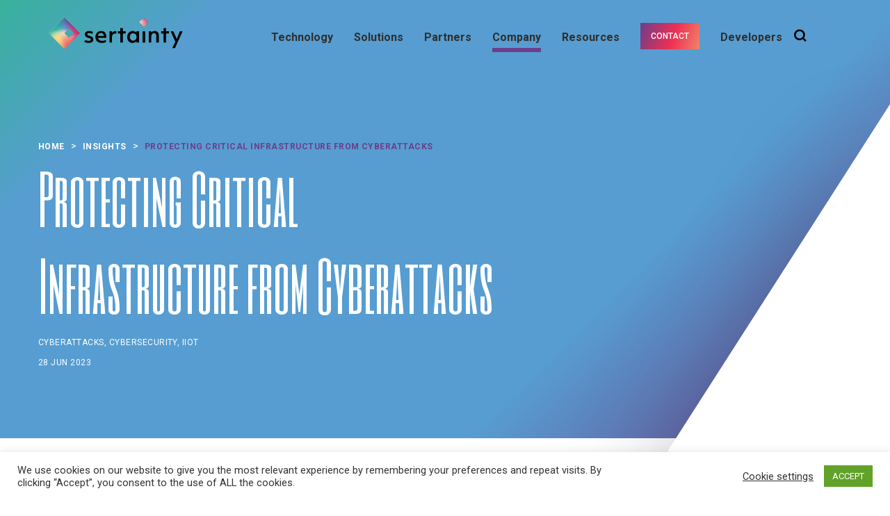

--- FILE ---
content_type: text/css
request_url: https://www.sertainty.com/wp-content/themes/sertainty/html/app/assets/css/ihotspot.min.css?ver=1.0.0
body_size: 1613
content:
.map-hospot-section {
    position: relative;
    overflow: hidden;
}

body {
    position: inherit !important;
}

#powerTip {
    cursor: default;
    background-color: #333;
    background-color: rgba(0, 0, 0, .8);
    box-shadow: 0 3px 26px rgba(0, 0, 0, .2);
    border-radius: 0;
    color: #fff;
    display: none;
    padding: 20px;
    position: absolute;
    white-space: nowrap;
    z-index: 2147483647;
    margin-top: -30px;
}

#powerTip:before {
    content: "";
    position: absolute
}

#powerTip.n:before,
#powerTip.s:before {
    border-right: 5px solid transparent;
    border-left: 5px solid transparent;
    left: 50%;
    margin-left: -5px
}

#powerTip.e:before,
#powerTip.w:before {
    border-bottom: 5px solid transparent;
    border-top: 5px solid transparent;
    margin-top: -5px;
    top: 50%
}

#powerTip.n:before {
    border-top: 10px solid #333;
    border-top: 10px solid rgba(0, 0, 0, .8);
    bottom: -10px
}

#powerTip.e:before {
    border-right: 10px solid #333;
    border-right: 10px solid rgba(0, 0, 0, .8);
    left: -10px
}

#powerTip.s:before {
    border-bottom: 10px solid #333;
    border-bottom: 10px solid rgba(0, 0, 0, .8);
    top: -10px
}

#powerTip.w:before {
    border-left: 10px solid #333;
    border-left: 10px solid rgba(0, 0, 0, .8);
    right: -10px
}

#powerTip.ne:before,
#powerTip.se:before {
    border-right: 10px solid transparent;
    border-left: 0;
    left: 10px
}

#powerTip.nw:before,
#powerTip.sw:before {
    border-left: 10px solid transparent;
    border-right: 0;
    right: 10px
}

#powerTip.ne:before,
#powerTip.nw:before {
    border-top: 10px solid #333;
    border-top: 10px solid rgba(0, 0, 0, .8);
    bottom: -10px
}

#powerTip.se:before,
#powerTip.sw:before {
    border-bottom: 10px solid #333;
    border-bottom: 10px solid rgba(0, 0, 0, .8);
    top: -10px
}

#powerTip.ne-alt:before,
#powerTip.nw-alt:before,
#powerTip.se-alt:before,
#powerTip.sw-alt:before {
    border-top: 10px solid #333;
    border-top: 10px solid rgba(0, 0, 0, .8);
    bottom: -10px;
    border-left: 5px solid transparent;
    border-right: 5px solid transparent;
    left: 10px
}

#powerTip.ne-alt:before,
#powerTip.se-alt:before {
    left: auto;
    right: 10px
}

#powerTip.se-alt:before,
#powerTip.sw-alt:before {
    border-top: none;
    border-bottom: 10px solid #333;
    border-bottom: 10px solid rgba(0, 0, 0, .8);
    bottom: auto;
    top: -10px
}

body {
    position: inherit !important
}

@-moz-keyframes Ani {
    0% {
        box-shadow: 0 0 0 rgba(255, 255, 255, 0);
        border: 1px solid rgba(255, 255, 255, 0);
        -webkit-transform: scale(0);
        transform: scale(0)
    }

    70% {
        box-shadow: 0 0 50px #fff;
        border: 1px solid #fff;
        -webkit-transform: scale(1);
        transform: scale(1)
    }

    100% {
        box-shadow: 0 0 60px rgba(255, 255, 255, 0);
        border: 0 solid rgba(255, 255, 255, 0);
        -webkit-transform: scale(1.5);
        transform: scale(1.5)
    }
}

@-webkit-keyframes Ani {
    0% {
        box-shadow: 0 0 0 rgba(255, 255, 255, 0);
        border: 1px solid rgba(255, 255, 255, 0);
        -webkit-transform: scale(0);
        transform: scale(0)
    }

    70% {
        box-shadow: 0 0 50px #fff;
        border: 1px solid #fff;
        -webkit-transform: scale(1);
        transform: scale(1)
    }

    100% {
        box-shadow: 0 0 60px rgba(255, 255, 255, 0);
        border: 0 solid rgba(255, 255, 255, 0);
        -webkit-transform: scale(1.5);
        transform: scale(1.5)
    }
}

@keyframes Ani {
    0% {
        box-shadow: 0 0 0 rgba(255, 255, 255, 0);
        border: 1px solid rgba(255, 255, 255, 0);
        -webkit-transform: scale(0);
        transform: scale(0)
    }

    70% {
        box-shadow: 0 0 50px #fff;
        border: 1px solid #fff;
        -webkit-transform: scale(1);
        transform: scale(1)
    }

    100% {
        box-shadow: 0 0 60px rgba(255, 255, 255, 0);
        border: 0 solid rgba(255, 255, 255, 0);
        -webkit-transform: scale(1.5);
        transform: scale(1.5)
    }
}

#powerTip {
    background-color: #fff
}

#powerTip.n:before {
    border-top: 10px solid #fff
}

#powerTip.s:before {
    border-bottom: 10px solid #fff
}

#powerTip.e:before {
    border-right: 10px solid #fff
}

#powerTip.w:before {
    border-left: 10px solid #fff;
    right: -10px
}

#powerTip.ne:before,
#powerTip.nw:before {
    border-top: 10px solid #fff;
    border-top: 10px solid #fff
}

#powerTip.se:before,
#powerTip.sw:before {
    border-bottom: 10px solid #fff;
    border-bottom: 10px solid #fff
}

#powerTip.nw-alt:before,
#powerTip.ne-alt:before,
#powerTip.sw-alt:before,
#powerTip.se-alt:before {
    border-top: 10px solid #fff;
    border-top: 10px solid #fff
}

#powerTip.sw-alt:before,
#powerTip.se-alt:before {
    border-bottom: 10px solid #fff;
    border-bottom: 10px solid #fff
}

.wrap_svl {
    position: relative;
    float: left;
    margin: 0 auto;
    max-width: 100%;
    width: 100%;
}

.wrap_svl:after {
    content: "";
    display: table;
    clear: both
}

.images_wrap img {
    width: 100%;
    height: auto;
    display: block
}

.drag_element {
    position: absolute;
    top: 0;
    left: 0;
    min-width: 1px;
    min-height: 1px
}

.point_style {
    position: relative;
    z-index: 10;
    display: block;
    -webkit-transition: all .3s ease-in-out;
    -moz-transition: all .3s ease-in-out;
    -o-transition: all .3s ease-in-out;
    -ms-transition: all .3s ease-in-out;
    box-sizing: border-box;
    text-align: center
}

.point_style img {
    position: absolute;
    top: 0;
    left: 0;
    width: inherit;
    max-width: inherit
}

body .wrap_svl img.pins_image_hover,
body .wrap_svl .point_style.has-hover:hover img.pins_image {
    display: none !important
}

body .wrap_svl .point_style.has-hover:hover img.pins_image_hover {
    display: block !important
}

.tolltip_points {
    text-align: center
}

.tolltip_points img {
    width: 130px;
    height: 130px;
    border: 1px solid #fff;
    border-radius: 50%;
    -moz-border-radius: 50%;
    -webkit-border-radius: 50%
}

.tolltip_points .points_name {
    display: block;
    font-size: 16px
}

.tolltip_points .points_desc {
    display: block;
    font-size: 14px
}

.mobile_points_wrap {
    display: none
}

.mobile_points_box {
    width: 50%;
    float: left;
    padding: 0 5px 15px;
    text-align: center
}

.img_points_box {
    display: inline-block;
    width: 100px;
    height: 100px;
    border-radius: 50%;
    overflow: hidden;
    border: 1px solid #fff
}

.img_points_box img {
    width: 100%;
    height: 100%
}

.mobile_points_box:nth-child(2n+1) {
    clear: both
}

ul.list_content_point {
    list-style: none;
    margin: 0 0 10px;
    padding: 0
}

ul.list_content_point li {
    position: relative;
    padding: 3px 0 0 20px;
    margin: 0 0 5px
}

ul.list_content_point li:before {
    content: "";
    font-family: FontAwesome;
    position: absolute;
    top: 0;
    left: 0;
    font-size: 20px
}

ul.list_content_point li.address_point:before {
    content: "\f041"
}

ul.list_content_point li.person_point:before {
    content: "\f183"
}

ul.list_content_point li.tel_point:before {
    content: "\f095"
}

ul.list_content_point li.fax_point:before {
    content: "\f1ac";
    font-size: 15px;
    top: 4px
}

ul.list_content_point li.mail_point:before {
    content: "\f0e0";
    font-size: 15px;
    top: 4px
}

.box_view_html {
    color: #fff;
    font-weight: 300;
    max-width: 530px;
    white-space: normal;
    overflow: hidden;
    position: relative
}

.box_view_html p {
    font-size: 20px;
    line-height: 37px;
    color: #2f2f2f;
}

.thumb_point {
    float: left;
    width: 30%
}

.has-thumb .content_point {
    width: 70%;
    float: left;
    padding: 0 0 0 15px
}

.has-thumb .content_point h3 {
    font-size: 19px
}

.linkto_point {
    text-align: right;
    margin: 20px 0 0
}

.wrap_svl_center {
    text-align: center
}

.wrap_svl_center_box {
    display: block;
}

body .point_style a img,
body .point_style img {
    max-width: inherit !important;
    vertical-align: inherit;
    box-shadow: none !important;
    -moz-box-shadow: none !important;
    -webkit-box-shadow: none !important
}

.pins_animation {
    border: 3px solid rgba(255, 255, 255, .5);
    width: 30px;
    height: 30px;
    position: absolute;
    left: 0;
    top: 0;
    border-radius: 50%;
    -moz-border-radius: 50%;
    -webkit-border-radius: 50%;
    box-shadow: 0 0 20px rgba(255, 255, 255, .5);
    pointer-events: none
}

.pins_animation.ihotspot_pulse {
    -moz-animation: Ani 2s infinite;
    -webkit-animation: Ani 2s infinite;
    animation: Ani 2s infinite
}

span.close_ihp {
    display: none
}

body .point_style a:hover img {
    background: transparent !important
}

@media (max-width: 500px) {
    div#powerTip {
        position: absolute;
        /*overflow-x: hidden;
        overflow-y:*/ auto
    }

    span.close_ihp {
    	display: none;
    }

    span.close_ihp svg {
        fill: #fff
    }
}

--- FILE ---
content_type: text/css
request_url: https://www.sertainty.com/wp-content/themes/sertainty/html/app/assets/css/style.min.css?ver=1.0.0
body_size: 60241
content:
/*!
 * fireshell
 * Fiercely quick and opinionated front-ends
 * http://getfireshell.com
 * @author Todd Motto
 * @version 1.1.0
 * Copyright 2013. MIT licensed.
 */

@charset "UTF-8";.slick-slider,html{-webkit-tap-highlight-color:transparent}.btn,.navbar-nav.main-menu li a,.navbar-nav>li a,dt,kbd kbd{font-weight:600}.btn-link,.btn:hover,a,a:not([href]),a:not([href]):hover{text-decoration:none}dl,h1,h2,h3,h4,h5,h6,ol,p,pre,ul{margin-top:0}address,dl,ol,pre,ul{margin-bottom:1rem}.btn,.btn-group,.btn-group-vertical,.custom-select,.filter-tag li,.filter-tag li button,.filter-tag li span,.navbar-toggler-icon,.reset-btn,.tml-rememberme-wrap label:before,img,svg{vertical-align:middle}body,caption{text-align:left}dd,h1,h2,h3,h4,h5,h6,label{margin-bottom:.5rem}pre,textarea{overflow:auto}.popover,.tooltip,legend{white-space:normal}.badge,progress,sub,sup{vertical-align:baseline}button,hr,input{overflow:visible}.dropdown-menu,.list-inline,.list-unstyled,.nav,.navbar-nav,ul{list-style:none}.clear:after,.clear:before{content:' ';display:table}article,aside,figcaption,figure,footer,header,hgroup,legend,main,nav,section{display:block}label,output{display:inline-block}.clear:after{clear:both}*{font-smoothing:antialiased;text-rendering:optimizeLegibility}/*!
 * Bootstrap v4.4.1 (https://getbootstrap.com/)
 * Copyright 2011-2019 The Bootstrap Authors
 * Copyright 2011-2019 Twitter, Inc.
 * Licensed under MIT (https://github.com/twbs/bootstrap/blob/master/LICENSE)
 */:root{--blue:#0040aa;--indigo:#6610f2;--purple:#6d3e89;--pink:#e83e8c;--red:#dc3545;--orange:#fd7e14;--yellow:#ffc107;--green:#28a745;--teal:#20c997;--cyan:#17a2b8;--white:#fff;--gray:#6c757d;--gray-dark:#343a40;--primary:#0040aa;--secondary:#6c757d;--success:#28a745;--info:#17a2b8;--warning:#ffc107;--danger:#dc3545;--light:#f8f9fa;--dark:#343a40;--breakpoint-xs:0;--breakpoint-sm:576px;--breakpoint-md:768px;--breakpoint-lg:992px;--breakpoint-xl:1200px;--font-family-sans-serif:"Poppins",sans-serif;--font-family-monospace:SFMono-Regular,Menlo,Monaco,Consolas,"Liberation Mono","Courier New",monospace}*,::after,::before{box-sizing:border-box}html{line-height:1.15;-webkit-text-size-adjust:100%}body{margin:0;font-size:.875rem;line-height:1.5;background-color:#fff}[tabindex="-1"]:focus:not(:focus-visible){outline:0!important}abbr[data-original-title],abbr[title]{text-decoration:underline;text-decoration:underline dotted;cursor:help;border-bottom:0;text-decoration-skip-ink:none}address{font-style:normal;line-height:inherit}ol ol,ol ul,ul ol,ul ul{margin-bottom:0}dd{margin-left:0}blockquote,figure{margin:0 0 1rem}b,strong{font-weight:bolder}small{font-size:80%}sub,sup{position:relative;font-size:75%;line-height:0}sub{bottom:-.25em}sup{top:-.5em}a{color:#0040aa;background-color:transparent}a:not([href]),a:not([href]):hover{color:inherit}code,kbd,pre,samp{font-family:SFMono-Regular,Menlo,Monaco,Consolas,"Liberation Mono","Courier New",monospace;font-size:1em}img{border-style:none}svg{overflow:hidden}table{border-collapse:collapse}caption{padding-top:.75rem;padding-bottom:.75rem;color:#6c757d;caption-side:bottom}th{text-align:inherit}button{border-radius:0}button:focus{outline:dotted 1px;outline:-webkit-focus-ring-color auto 5px}button,input,optgroup,select,textarea{margin:0;font-family:inherit;font-size:inherit;line-height:inherit}button,select{text-transform:none}select{word-wrap:normal}[type=button],[type=reset],[type=submit],button{-webkit-appearance:button}[type=button]:not(:disabled),[type=reset]:not(:disabled),[type=submit]:not(:disabled),button:not(:disabled){cursor:pointer}[type=button]::-moz-focus-inner,[type=reset]::-moz-focus-inner,[type=submit]::-moz-focus-inner,button::-moz-focus-inner{padding:0;border-style:none}input[type=checkbox],input[type=radio]{box-sizing:border-box;padding:0}input[type=date],input[type=time],input[type=datetime-local],input[type=month]{-webkit-appearance:listbox}textarea{resize:vertical}fieldset{min-width:0;padding:0;margin:0;border:0}legend{width:100%;max-width:100%;padding:0;margin-bottom:.5rem;font-size:1.5rem;line-height:inherit;color:inherit}[type=number]::-webkit-inner-spin-button,[type=number]::-webkit-outer-spin-button{height:auto}[type=search]{outline-offset:-2px;-webkit-appearance:none}[type=search]::-webkit-search-decoration{-webkit-appearance:none}::-webkit-file-upload-button{font:inherit;-webkit-appearance:button}.display-1,.display-2,.display-3,.display-4,.lead{font-weight:300}summary{display:list-item;cursor:pointer}template{display:none}[hidden]{display:none!important}.h1,.h2,.h3,.h4,.h5,.h6,h1,h2,h3,h4,h5,h6{margin-bottom:.5rem;line-height:1.2}.h1,h1{font-size:2.1875rem;color:#000}.h2,h2{font-size:7.525rem;color:#000}@media (max-width:999px){.h2,h2{font-size:60px}}.h3,h3{font-size:3.75375rem;color:#333}@media (max-width:999px){.h3,h3{font-size:30px}}.close,.h4,h4{font-size:1.3125rem}.h5,h5{font-size:1.09375rem}.h6,h6{font-size:.875rem}.lead{font-size:1.09375rem}.display-1{font-size:6rem;line-height:1.2}.display-2{font-size:5.5rem;line-height:1.2}.display-3{font-size:4.5rem;line-height:1.2}.display-4{font-size:3.5rem;line-height:1.2}hr{box-sizing:content-box;height:0;margin-top:1rem;margin-bottom:1rem;border:0;border-top:1px solid rgba(0,0,0,.1)}.img-fluid,.img-thumbnail{max-width:100%;height:auto}ul{margin:0;padding:0}.blockquote,.table{margin-bottom:1rem}.small,small{font-size:80%;font-weight:400}.mark,mark{padding:.2em;background-color:#fcf8e3}.list-inline,.list-unstyled{padding-left:0}.list-inline-item{display:inline-block}.list-inline-item:not(:last-child){margin-right:.5rem}.initialism{font-size:90%;text-transform:uppercase}.blockquote{font-size:1.09375rem}.blockquote-footer{display:block;font-size:80%;color:#6c757d}.blockquote-footer::before{content:"\2014\00A0"}.img-thumbnail{padding:.25rem;background-color:#fff;border:1px solid #dee2e6;border-radius:.25rem}.figure{display:inline-block}.figure-img{margin-bottom:.5rem;line-height:1}.figure-caption{font-size:90%;color:#6c757d}code,kbd{font-size:87.5%}a>code,pre code{color:inherit}code{color:#e83e8c;word-wrap:break-word}kbd{padding:.2rem .4rem;color:#fff;background-color:#212529;border-radius:40px}kbd kbd{padding:0;font-size:100%}.container,.container-fluid,.container-lg,.container-md,.container-sm,.container-xl{padding-right:15px;padding-left:15px;margin-right:auto;margin-left:auto;width:100%}pre{display:block;font-size:87.5%;color:#212529}pre code{font-size:inherit;word-break:normal}.pre-scrollable{max-height:340px;overflow-y:scroll}@media (min-width:576px){.container{max-width:540px}}@media (min-width:768px){.container{max-width:720px}}@media (min-width:992px){.container{max-width:960px}}@media (min-width:1200px){.container{max-width:1200px}}@media (min-width:576px){.container,.container-sm{max-width:540px}}@media (min-width:768px){.container,.container-md,.container-sm{max-width:720px}}@media (min-width:992px){.container,.container-lg,.container-md,.container-sm{max-width:960px}}@media (min-width:1200px){.container,.container-lg,.container-md,.container-sm,.container-xl{max-width:1200px;/*max-width:100%;*/}}.row{display:flex;flex-wrap:wrap;margin-right:-15px;margin-left:-15px}.no-gutters{margin-right:0;margin-left:0}.no-gutters>.col,.no-gutters>[class*=col-]{padding-right:0;padding-left:0}.col,.col-1,.col-10,.col-11,.col-12,.col-2,.col-3,.col-4,.col-5,.col-6,.col-7,.col-8,.col-9,.col-auto,.col-lg,.col-lg-1,.col-lg-10,.col-lg-11,.col-lg-12,.col-lg-2,.col-lg-3,.col-lg-4,.col-lg-5,.col-lg-6,.col-lg-7,.col-lg-8,.col-lg-9,.col-lg-auto,.col-md,.col-md-1,.col-md-10,.col-md-11,.col-md-12,.col-md-2,.col-md-3,.col-md-4,.col-md-5,.col-md-6,.col-md-7,.col-md-8,.col-md-9,.col-md-auto,.col-sm,.col-sm-1,.col-sm-10,.col-sm-11,.col-sm-12,.col-sm-2,.col-sm-3,.col-sm-4,.col-sm-5,.col-sm-6,.col-sm-7,.col-sm-8,.col-sm-9,.col-sm-auto,.col-xl,.col-xl-1,.col-xl-10,.col-xl-11,.col-xl-12,.col-xl-2,.col-xl-3,.col-xl-4,.col-xl-5,.col-xl-6,.col-xl-7,.col-xl-8,.col-xl-9,.col-xl-auto{position:relative;width:100%;padding-right:15px;padding-left:15px}.col{flex-basis:0;flex-grow:1;max-width:100%}.row-cols-1>*{flex:0 0 100%;max-width:100%}.row-cols-2>*{flex:0 0 50%;max-width:50%}.row-cols-3>*{flex:0 0 33.3333333333%;max-width:33.3333333333%}.row-cols-4>*{flex:0 0 25%;max-width:25%}.row-cols-5>*{flex:0 0 20%;max-width:20%}.row-cols-6>*{flex:0 0 16.6666666667%;max-width:16.6666666667%}.col-auto{flex:0 0 auto;width:auto;max-width:100%}.col-1{flex:0 0 8.3333333333%;max-width:8.3333333333%}.col-2{flex:0 0 16.6666666667%;max-width:16.6666666667%}.col-3{flex:0 0 25%;max-width:25%}.col-4{flex:0 0 33.3333333333%;max-width:33.3333333333%}.col-5{flex:0 0 41.6666666667%;max-width:41.6666666667%}.col-6{flex:0 0 50%;max-width:50%}.col-7{flex:0 0 58.3333333333%;max-width:58.3333333333%}.col-8{flex:0 0 66.6666666667%;max-width:66.6666666667%}.col-9{flex:0 0 75%;max-width:75%}.col-10{flex:0 0 83.3333333333%;max-width:83.3333333333%}.col-11{flex:0 0 91.6666666667%;max-width:91.6666666667%}.col-12{flex:0 0 100%;max-width:100%}.order-first{order:-1}.order-last{order:13}.order-0{order:0}.order-1{order:1}.order-2{order:2}.order-3{order:3}.order-4{order:4}.order-5{order:5}.order-6{order:6}.order-7{order:7}.order-8{order:8}.order-9{order:9}.order-10{order:10}.order-11{order:11}.order-12{order:12}.offset-1{margin-left:8.3333333333%}.offset-2{margin-left:16.6666666667%}.offset-3{margin-left:25%}.offset-4{margin-left:33.3333333333%}.offset-5{margin-left:41.6666666667%}.offset-6{margin-left:50%}.offset-7{margin-left:58.3333333333%}.offset-8{margin-left:66.6666666667%}.offset-9{margin-left:75%}.offset-10{margin-left:83.3333333333%}.offset-11{margin-left:91.6666666667%}@media (min-width:576px){.col-sm{flex-basis:0;flex-grow:1;max-width:100%}.row-cols-sm-1>*{flex:0 0 100%;max-width:100%}.row-cols-sm-2>*{flex:0 0 50%;max-width:50%}.row-cols-sm-3>*{flex:0 0 33.3333333333%;max-width:33.3333333333%}.row-cols-sm-4>*{flex:0 0 25%;max-width:25%}.row-cols-sm-5>*{flex:0 0 20%;max-width:20%}.row-cols-sm-6>*{flex:0 0 16.6666666667%;max-width:16.6666666667%}.col-sm-auto{flex:0 0 auto;width:auto;max-width:100%}.col-sm-1{flex:0 0 8.3333333333%;max-width:8.3333333333%}.col-sm-2{flex:0 0 16.6666666667%;max-width:16.6666666667%}.col-sm-3{flex:0 0 25%;max-width:25%}.col-sm-4{flex:0 0 33.3333333333%;max-width:33.3333333333%}.col-sm-5{flex:0 0 41.6666666667%;max-width:41.6666666667%}.col-sm-6{flex:0 0 50%;max-width:50%}.col-sm-7{flex:0 0 58.3333333333%;max-width:58.3333333333%}.col-sm-8{flex:0 0 66.6666666667%;max-width:66.6666666667%}.col-sm-9{flex:0 0 75%;max-width:75%}.col-sm-10{flex:0 0 83.3333333333%;max-width:83.3333333333%}.col-sm-11{flex:0 0 91.6666666667%;max-width:91.6666666667%}.col-sm-12{flex:0 0 100%;max-width:100%}.order-sm-first{order:-1}.order-sm-last{order:13}.order-sm-0{order:0}.order-sm-1{order:1}.order-sm-2{order:2}.order-sm-3{order:3}.order-sm-4{order:4}.order-sm-5{order:5}.order-sm-6{order:6}.order-sm-7{order:7}.order-sm-8{order:8}.order-sm-9{order:9}.order-sm-10{order:10}.order-sm-11{order:11}.order-sm-12{order:12}.offset-sm-0{margin-left:0}.offset-sm-1{margin-left:8.3333333333%}.offset-sm-2{margin-left:16.6666666667%}.offset-sm-3{margin-left:25%}.offset-sm-4{margin-left:33.3333333333%}.offset-sm-5{margin-left:41.6666666667%}.offset-sm-6{margin-left:50%}.offset-sm-7{margin-left:58.3333333333%}.offset-sm-8{margin-left:66.6666666667%}.offset-sm-9{margin-left:75%}.offset-sm-10{margin-left:83.3333333333%}.offset-sm-11{margin-left:91.6666666667%}}@media (min-width:768px){.col-md{flex-basis:0;flex-grow:1;max-width:100%}.row-cols-md-1>*{flex:0 0 100%;max-width:100%}.row-cols-md-2>*{flex:0 0 50%;max-width:50%}.row-cols-md-3>*{flex:0 0 33.3333333333%;max-width:33.3333333333%}.row-cols-md-4>*{flex:0 0 25%;max-width:25%}.row-cols-md-5>*{flex:0 0 20%;max-width:20%}.row-cols-md-6>*{flex:0 0 16.6666666667%;max-width:16.6666666667%}.col-md-auto{flex:0 0 auto;width:auto;max-width:100%}.col-md-1{flex:0 0 8.3333333333%;max-width:8.3333333333%}.col-md-2{flex:0 0 16.6666666667%;max-width:16.6666666667%}.col-md-3{flex:0 0 25%;max-width:25%}.col-md-4{flex:0 0 33.3333333333%;max-width:33.3333333333%}.col-md-5{flex:0 0 41.6666666667%;max-width:41.6666666667%}.col-md-6{flex:0 0 50%;max-width:50%}.col-md-7{flex:0 0 58.3333333333%;max-width:58.3333333333%}.col-md-8{flex:0 0 66.6666666667%;max-width:66.6666666667%}.col-md-9{flex:0 0 75%;max-width:75%}.col-md-10{flex:0 0 83.3333333333%;max-width:83.3333333333%}.col-md-11{flex:0 0 91.6666666667%;max-width:91.6666666667%}.col-md-12{flex:0 0 100%;max-width:100%}.order-md-first{order:-1}.order-md-last{order:13}.order-md-0{order:0}.order-md-1{order:1}.order-md-2{order:2}.order-md-3{order:3}.order-md-4{order:4}.order-md-5{order:5}.order-md-6{order:6}.order-md-7{order:7}.order-md-8{order:8}.order-md-9{order:9}.order-md-10{order:10}.order-md-11{order:11}.order-md-12{order:12}.offset-md-0{margin-left:0}.offset-md-1{margin-left:8.3333333333%}.offset-md-2{margin-left:16.6666666667%}.offset-md-3{margin-left:25%}.offset-md-4{margin-left:33.3333333333%}.offset-md-5{margin-left:41.6666666667%}.offset-md-6{margin-left:50%}.offset-md-7{margin-left:58.3333333333%}.offset-md-8{margin-left:66.6666666667%}.offset-md-9{margin-left:75%}.offset-md-10{margin-left:83.3333333333%}.offset-md-11{margin-left:91.6666666667%}}@media (min-width:992px){.col-lg{flex-basis:0;flex-grow:1;max-width:100%}.row-cols-lg-1>*{flex:0 0 100%;max-width:100%}.row-cols-lg-2>*{flex:0 0 50%;max-width:50%}.row-cols-lg-3>*{flex:0 0 33.3333333333%;max-width:33.3333333333%}.row-cols-lg-4>*{flex:0 0 25%;max-width:25%}.row-cols-lg-5>*{flex:0 0 20%;max-width:20%}.row-cols-lg-6>*{flex:0 0 16.6666666667%;max-width:16.6666666667%}.col-lg-auto{flex:0 0 auto;width:auto;max-width:100%}.col-lg-1{flex:0 0 8.3333333333%;max-width:8.3333333333%}.col-lg-2{flex:0 0 16.6666666667%;max-width:16.6666666667%}.col-lg-3{flex:0 0 25%;max-width:25%}.col-lg-4{flex:0 0 33.3333333333%;max-width:33.3333333333%}.col-lg-5{flex:0 0 41.6666666667%;max-width:41.6666666667%}.col-lg-6{flex:0 0 50%;max-width:50%}.col-lg-7{flex:0 0 58.3333333333%;max-width:58.3333333333%}.col-lg-8{flex:0 0 66.6666666667%;max-width:66.6666666667%}.col-lg-9{flex:0 0 75%;max-width:75%}.col-lg-10{flex:0 0 83.3333333333%;max-width:83.3333333333%}.col-lg-11{flex:0 0 91.6666666667%;max-width:91.6666666667%}.col-lg-12{flex:0 0 100%;max-width:100%}.order-lg-first{order:-1}.order-lg-last{order:13}.order-lg-0{order:0}.order-lg-1{order:1}.order-lg-2{order:2}.order-lg-3{order:3}.order-lg-4{order:4}.order-lg-5{order:5}.order-lg-6{order:6}.order-lg-7{order:7}.order-lg-8{order:8}.order-lg-9{order:9}.order-lg-10{order:10}.order-lg-11{order:11}.order-lg-12{order:12}.offset-lg-0{margin-left:0}.offset-lg-1{margin-left:8.3333333333%}.offset-lg-2{margin-left:16.6666666667%}.offset-lg-3{margin-left:25%}.offset-lg-4{margin-left:33.3333333333%}.offset-lg-5{margin-left:41.6666666667%}.offset-lg-6{margin-left:50%}.offset-lg-7{margin-left:58.3333333333%}.offset-lg-8{margin-left:66.6666666667%}.offset-lg-9{margin-left:75%}.offset-lg-10{margin-left:83.3333333333%}.offset-lg-11{margin-left:91.6666666667%}}@media (min-width:1200px){.col-xl{flex-basis:0;flex-grow:1;max-width:100%}.row-cols-xl-1>*{flex:0 0 100%;max-width:100%}.row-cols-xl-2>*{flex:0 0 50%;max-width:50%}.row-cols-xl-3>*{flex:0 0 33.3333333333%;max-width:33.3333333333%}.row-cols-xl-4>*{flex:0 0 25%;max-width:25%}.row-cols-xl-5>*{flex:0 0 20%;max-width:20%}.row-cols-xl-6>*{flex:0 0 16.6666666667%;max-width:16.6666666667%}.col-xl-auto{flex:0 0 auto;width:auto;max-width:100%}.col-xl-1{flex:0 0 8.3333333333%;max-width:8.3333333333%}.col-xl-2{flex:0 0 16.6666666667%;max-width:16.6666666667%}.col-xl-3{flex:0 0 25%;max-width:25%}.col-xl-4{flex:0 0 33.3333333333%;max-width:33.3333333333%}.col-xl-5{flex:0 0 41.6666666667%;max-width:41.6666666667%}.col-xl-6{flex:0 0 50%;max-width:50%}.col-xl-7{flex:0 0 58.3333333333%;max-width:58.3333333333%}.col-xl-8{flex:0 0 66.6666666667%;max-width:66.6666666667%}.col-xl-9{flex:0 0 75%;max-width:75%}.col-xl-10{flex:0 0 83.3333333333%;max-width:83.3333333333%}.col-xl-11{flex:0 0 91.6666666667%;max-width:91.6666666667%}.col-xl-12{flex:0 0 100%;max-width:100%}.order-xl-first{order:-1}.order-xl-last{order:13}.order-xl-0{order:0}.order-xl-1{order:1}.order-xl-2{order:2}.order-xl-3{order:3}.order-xl-4{order:4}.order-xl-5{order:5}.order-xl-6{order:6}.order-xl-7{order:7}.order-xl-8{order:8}.order-xl-9{order:9}.order-xl-10{order:10}.order-xl-11{order:11}.order-xl-12{order:12}.offset-xl-0{margin-left:0}.offset-xl-1{margin-left:8.3333333333%}.offset-xl-2{margin-left:16.6666666667%}.offset-xl-3{margin-left:25%}.offset-xl-4{margin-left:33.3333333333%}.offset-xl-5{margin-left:41.6666666667%}.offset-xl-6{margin-left:50%}.offset-xl-7{margin-left:58.3333333333%}.offset-xl-8{margin-left:66.6666666667%}.offset-xl-9{margin-left:75%}.offset-xl-10{margin-left:83.3333333333%}.offset-xl-11{margin-left:91.6666666667%}}.table{width:100%;color:#333}.table td,.table th{padding:.75rem;vertical-align:top;border-top:1px solid #dee2e6}.table thead th{vertical-align:bottom;border-bottom:2px solid #dee2e6}.table tbody+tbody{border-top:2px solid #dee2e6}.table-sm td,.table-sm th{padding:.3rem}.table-bordered,.table-bordered td,.table-bordered th{border:1px solid #dee2e6}.table-bordered thead td,.table-bordered thead th{border-bottom-width:2px}.table-borderless tbody+tbody,.table-borderless td,.table-borderless th,.table-borderless thead th{border:0}.table-striped tbody tr:nth-of-type(odd){background-color:rgba(0,0,0,.05)}.table-hover tbody tr:hover{color:#333;background-color:rgba(0,0,0,.075)}.table-primary,.table-primary>td,.table-primary>th{background-color:#b8cae7}.table-primary tbody+tbody,.table-primary td,.table-primary th,.table-primary thead th{border-color:#7a9cd3}.table-hover .table-primary:hover,.table-hover .table-primary:hover>td,.table-hover .table-primary:hover>th{background-color:#a5bce1}.table-secondary,.table-secondary>td,.table-secondary>th{background-color:#d6d8db}.table-secondary tbody+tbody,.table-secondary td,.table-secondary th,.table-secondary thead th{border-color:#b3b7bb}.table-hover .table-secondary:hover,.table-hover .table-secondary:hover>td,.table-hover .table-secondary:hover>th{background-color:#c8cbcf}.table-success,.table-success>td,.table-success>th{background-color:#c3e6cb}.table-success tbody+tbody,.table-success td,.table-success th,.table-success thead th{border-color:#8fd19e}.table-hover .table-success:hover,.table-hover .table-success:hover>td,.table-hover .table-success:hover>th{background-color:#b1dfbb}.table-info,.table-info>td,.table-info>th{background-color:#bee5eb}.table-info tbody+tbody,.table-info td,.table-info th,.table-info thead th{border-color:#86cfda}.table-hover .table-info:hover,.table-hover .table-info:hover>td,.table-hover .table-info:hover>th{background-color:#abdde5}.table-warning,.table-warning>td,.table-warning>th{background-color:#ffeeba}.table-warning tbody+tbody,.table-warning td,.table-warning th,.table-warning thead th{border-color:#ffdf7e}.table-hover .table-warning:hover,.table-hover .table-warning:hover>td,.table-hover .table-warning:hover>th{background-color:#ffe8a1}.table-danger,.table-danger>td,.table-danger>th{background-color:#f5c6cb}.table-danger tbody+tbody,.table-danger td,.table-danger th,.table-danger thead th{border-color:#ed969e}.table-hover .table-danger:hover,.table-hover .table-danger:hover>td,.table-hover .table-danger:hover>th{background-color:#f1b0b7}.table-light,.table-light>td,.table-light>th{background-color:#fdfdfe}.table-light tbody+tbody,.table-light td,.table-light th,.table-light thead th{border-color:#fbfcfc}.table-hover .table-light:hover,.table-hover .table-light:hover>td,.table-hover .table-light:hover>th{background-color:#ececf6}.table-dark,.table-dark>td,.table-dark>th{background-color:#c6c8ca}.table-dark tbody+tbody,.table-dark td,.table-dark th,.table-dark thead th{border-color:#95999c}.table-hover .table-dark:hover,.table-hover .table-dark:hover>td,.table-hover .table-dark:hover>th{background-color:#b9bbbe}.table-active,.table-active>td,.table-active>th,.table-hover .table-active:hover,.table-hover .table-active:hover>td,.table-hover .table-active:hover>th{background-color:rgba(0,0,0,.075)}.table .thead-dark th{color:#fff;background-color:#343a40;border-color:#454d55}.table .thead-light th{color:#495057;background-color:#e9ecef;border-color:#dee2e6}.table-dark{color:#fff;background-color:#343a40}.table-dark td,.table-dark th,.table-dark thead th{border-color:#454d55}.table-dark.table-bordered,.table-responsive>.table-bordered{border:0}.table-dark.table-striped tbody tr:nth-of-type(odd){background-color:rgba(255,255,255,.05)}.table-dark.table-hover tbody tr:hover{color:#fff;background-color:rgba(255,255,255,.075)}@media (max-width:575.98px){.table-responsive-sm{display:block;width:100%;overflow-x:auto;-webkit-overflow-scrolling:touch}.table-responsive-sm>.table-bordered{border:0}}@media (max-width:767.98px){.table-responsive-md{display:block;width:100%;overflow-x:auto;-webkit-overflow-scrolling:touch}.table-responsive-md>.table-bordered{border:0}}@media (max-width:991.98px){.table-responsive-lg{display:block;width:100%;overflow-x:auto;-webkit-overflow-scrolling:touch}.table-responsive-lg>.table-bordered{border:0}}@media (max-width:1199.98px){.table-responsive-xl{display:block;width:100%;overflow-x:auto;-webkit-overflow-scrolling:touch}.table-responsive-xl>.table-bordered{border:0}}.table-responsive{display:block;width:100%;overflow-x:auto;-webkit-overflow-scrolling:touch}.accordion>.card,.collapsing,.dropdown-divider,.modal-open,.progress,.progress-bar,.toast{overflow:hidden}@media (max-width:767px){.first-name-field{padding-right:5px}.last-name-field{padding-left:5px}}.field-with-icon{position:relative}.field-with-icon img{position:absolute;top:15px;right:15px}@media (max-width:991px){.field-with-icon img{width:18px;top:10px;right:10px}}.form-control{display:block;width:100%;height:88px;padding:5px 30px;font-size:34px;line-height:normal;font-weight:200;text-align:center;color:#333;background-color:#fff;background-clip:padding-box;border:1px solid #D5D5D5;outline:0;border-radius:0;box-shadow:0 0 30px rgba(0,0,0,.1);transition:border-color .15s ease-in-out,box-shadow .15s ease-in-out}@media (prefers-reduced-motion:reduce){.form-control{transition:none}}.form-control::-ms-expand{background-color:transparent;border:0}.form-control:-moz-focusring{color:transparent;text-shadow:0 0 0 #495057}.form-control::placeholder{color:#BFBFBF;opacity:1}.form-control:disabled,.form-control[readonly]{background-color:#e9ecef;opacity:1}@media (max-width:991px){.form-control{height:70px;font-size:30px;padding:5px 20px}}.form-control:focus{border-color:#005193}.form-control.is-invalid+span{position:absolute;left:0;display:block}.btn-group,.btn-group-vertical,.btn-group-vertical>.btn,.btn-group>.btn,.collapsing,.dropdown,.dropleft,.dropright,.dropup,.form-check,.form-group,.input-icon{position:relative}.form-control+span{display:none}.form-control.left-icon{padding-left:40px}select.form-control{-webkit-appearance:none;cursor:pointer}select.form-control:focus::-ms-value{color:#495057;background-color:#F5F5F9}.form-control-file,.form-control-range{display:block;width:100%}.col-form-label{padding-top:calc(.375rem + 1px);padding-bottom:calc(.375rem + 1px);margin-bottom:0;font-size:inherit;line-height:1.5}.col-form-label-lg{padding-top:15px;padding-bottom:15px;font-size:1.25125rem;line-height:1.5}.col-form-label-sm{padding-top:10px;padding-bottom:10px;font-size:1.12525rem;line-height:1.5}.form-control-plaintext{display:block;width:100%;padding:.375rem 0;margin-bottom:0;font-size:.875rem;line-height:1.5;color:#333;background-color:transparent;border:solid transparent;border-width:1px 0}.form-control-plaintext.form-control-lg,.form-control-plaintext.form-control-sm{padding-right:0;padding-left:0}.form-control-sm{height:calc(1.5em + 20px);padding:9px 40px;font-size:1.12525rem;line-height:1.5;border-radius:40px}.form-control-lg{height:calc(1.5em + 30px);padding:14px;font-size:1.25125rem;line-height:1.5;border-radius:60px}.invalid-tooltip,.valid-tooltip{z-index:5;max-width:100%;border-radius:.25rem;line-height:1.5;top:100%}select.form-control[multiple],select.form-control[size]{height:auto}textarea.form-control{height:300px;resize:none;padding:20px}.form-group{margin-bottom:25px}.form-text{display:block;margin-top:.25rem}.form-row{display:flex;flex-wrap:wrap;margin-right:-5px;margin-left:-5px}.form-row>.col,.form-row>[class*=col-]{padding-right:5px;padding-left:5px}.form-check{display:block;padding-left:1.25rem}.form-check-input{position:absolute;margin-top:.3rem;margin-left:-1.25rem}.form-check-input:disabled~.form-check-label,.form-check-input[disabled]~.form-check-label{color:#6c757d}.form-check-label{margin-bottom:0;vertical-align:2px;font-size:12px;display:inline-block!important}.form-check-inline{display:inline-flex;align-items:center;padding-left:0;margin-right:.75rem}.form-check-inline .form-check-input{position:static;margin-top:0;margin-right:.3125rem;margin-left:0}.valid-feedback{display:none;width:100%;margin-top:.25rem;font-size:80%;color:#28a745}.valid-tooltip{position:absolute;display:none;padding:.25rem .5rem;margin-top:.1rem;font-size:1.12525rem;color:#fff;background-color:rgba(40,167,69,.9)}.form-check-input.is-valid~.valid-feedback,.form-check-input.is-valid~.valid-tooltip,.is-valid~.valid-feedback,.is-valid~.valid-tooltip,.was-validated .form-check-input:valid~.valid-feedback,.was-validated .form-check-input:valid~.valid-tooltip,.was-validated :valid~.valid-feedback,.was-validated :valid~.valid-tooltip{display:block}.custom-control-input.is-valid~.custom-control-label,.form-check-input.is-valid~.form-check-label,.was-validated .custom-control-input:valid~.custom-control-label,.was-validated .form-check-input:valid~.form-check-label{color:#28a745}.form-control.is-valid,.was-validated .form-control:valid{border-color:#28a745;padding-right:calc(1.5em + .75rem);background-image:url("data:image/svg+xml,%3csvg xmlns='http://www.w3.org/2000/svg' width='8' height='8' viewBox='0 0 8 8'%3e%3cpath fill='%2328a745' d='M2.3 6.73L.6 4.53c-.4-1.04.46-1.4 1.1-.8l1.1 1.4 3.4-3.8c.6-.63 1.6-.27 1.2.7l-4 4.6c-.43.5-.8.4-1.1.1z'/%3e%3c/svg%3e");background-repeat:no-repeat;background-position:right calc(.375em + .1875rem) center;background-size:calc(.75em + .375rem) calc(.75em + .375rem)}.form-control.is-valid:focus,.was-validated .form-control:valid:focus{border-color:#28a745;box-shadow:0 0 0 .2rem rgba(40,167,69,.25)}.was-validated textarea.form-control:valid,textarea.form-control.is-valid{padding-right:calc(1.5em + .75rem);background-position:top calc(.375em + .1875rem) right calc(.375em + .1875rem)}.custom-select.is-valid,.was-validated .custom-select:valid{border-color:#28a745;padding-right:calc(.75em + 2.3125rem);background:url("data:image/svg+xml,%3csvg xmlns='http://www.w3.org/2000/svg' width='4' height='5' viewBox='0 0 4 5'%3e%3cpath fill='%23343a40' d='M2 0L0 2h4zm0 5L0 3h4z'/%3e%3c/svg%3e") right .75rem center/8px 10px no-repeat,url("data:image/svg+xml,%3csvg xmlns='http://www.w3.org/2000/svg' width='8' height='8' viewBox='0 0 8 8'%3e%3cpath fill='%2328a745' d='M2.3 6.73L.6 4.53c-.4-1.04.46-1.4 1.1-.8l1.1 1.4 3.4-3.8c.6-.63 1.6-.27 1.2.7l-4 4.6c-.43.5-.8.4-1.1.1z'/%3e%3c/svg%3e") center right 1.75rem/calc(.75em + .375rem) calc(.75em + .375rem) no-repeat #F5F5F9}.custom-select.is-valid:focus,.was-validated .custom-select:valid:focus{border-color:#28a745;box-shadow:0 0 0 .2rem rgba(40,167,69,.25)}.custom-control-input.is-valid~.custom-control-label::before,.was-validated .custom-control-input:valid~.custom-control-label::before{border-color:#28a745}.custom-control-input.is-valid:checked~.custom-control-label::before,.was-validated .custom-control-input:valid:checked~.custom-control-label::before{border-color:#34ce57;background-color:#34ce57}.custom-control-input.is-valid:focus~.custom-control-label::before,.was-validated .custom-control-input:valid:focus~.custom-control-label::before{box-shadow:0 0 0 .2rem rgba(40,167,69,.25)}.custom-control-input.is-valid:focus:not(:checked)~.custom-control-label::before,.custom-file-input.is-valid~.custom-file-label,.was-validated .custom-control-input:valid:focus:not(:checked)~.custom-control-label::before,.was-validated .custom-file-input:valid~.custom-file-label{border-color:#28a745}.custom-file-input.is-valid:focus~.custom-file-label,.was-validated .custom-file-input:valid:focus~.custom-file-label{border-color:#28a745;box-shadow:0 0 0 .2rem rgba(40,167,69,.25)}.invalid-feedback{display:none;width:100%;margin-top:.25rem;font-size:80%;color:#dc3545}.invalid-tooltip{position:absolute;display:none;padding:.25rem .5rem;margin-top:.1rem;font-size:1.12525rem;color:#fff;background-color:rgba(220,53,69,.9)}.form-check-input.is-invalid~.invalid-feedback,.form-check-input.is-invalid~.invalid-tooltip,.is-invalid~.invalid-feedback,.is-invalid~.invalid-tooltip,.was-validated .form-check-input:invalid~.invalid-feedback,.was-validated .form-check-input:invalid~.invalid-tooltip,.was-validated :invalid~.invalid-feedback,.was-validated :invalid~.invalid-tooltip{display:block}.custom-control-input.is-invalid~.custom-control-label,.form-check-input.is-invalid~.form-check-label,.was-validated .custom-control-input:invalid~.custom-control-label,.was-validated .form-check-input:invalid~.form-check-label{color:#dc3545}.form-control.is-invalid,.was-validated .form-control:invalid{border-color:#dc3545;padding-right:calc(1.5em + .75rem);background-image:url("data:image/svg+xml,%3csvg xmlns='http://www.w3.org/2000/svg' width='12' height='12' fill='none' stroke='%23dc3545' viewBox='0 0 12 12'%3e%3ccircle cx='6' cy='6' r='4.5'/%3e%3cpath stroke-linejoin='round' d='M5.8 3.6h.4L6 6.5z'/%3e%3ccircle cx='6' cy='8.2' r='.6' fill='%23dc3545' stroke='none'/%3e%3c/svg%3e");background-repeat:no-repeat;background-position:right calc(.375em + .1875rem) center;background-size:calc(.75em + .375rem) calc(.75em + .375rem)}.form-control.is-invalid:focus,.was-validated .form-control:invalid:focus{border-color:#dc3545;box-shadow:0 0 0 .2rem rgba(220,53,69,.25)}.was-validated textarea.form-control:invalid,textarea.form-control.is-invalid{padding-right:calc(1.5em + .75rem);background-position:top calc(.375em + .1875rem) right calc(.375em + .1875rem)}.custom-select.is-invalid,.was-validated .custom-select:invalid{border-color:#dc3545;padding-right:calc(.75em + 2.3125rem);background:url("data:image/svg+xml,%3csvg xmlns='http://www.w3.org/2000/svg' width='4' height='5' viewBox='0 0 4 5'%3e%3cpath fill='%23343a40' d='M2 0L0 2h4zm0 5L0 3h4z'/%3e%3c/svg%3e") right .75rem center/8px 10px no-repeat,url("data:image/svg+xml,%3csvg xmlns='http://www.w3.org/2000/svg' width='12' height='12' fill='none' stroke='%23dc3545' viewBox='0 0 12 12'%3e%3ccircle cx='6' cy='6' r='4.5'/%3e%3cpath stroke-linejoin='round' d='M5.8 3.6h.4L6 6.5z'/%3e%3ccircle cx='6' cy='8.2' r='.6' fill='%23dc3545' stroke='none'/%3e%3c/svg%3e") center right 1.75rem/calc(.75em + .375rem) calc(.75em + .375rem) no-repeat #F5F5F9}.custom-select.is-invalid:focus,.was-validated .custom-select:invalid:focus{border-color:#dc3545;box-shadow:0 0 0 .2rem rgba(220,53,69,.25)}.custom-control-input.is-invalid~.custom-control-label::before,.was-validated .custom-control-input:invalid~.custom-control-label::before{border-color:#dc3545}.custom-control-input.is-invalid:checked~.custom-control-label::before,.was-validated .custom-control-input:invalid:checked~.custom-control-label::before{border-color:#e4606d;background-color:#e4606d}.custom-control-input.is-invalid:focus~.custom-control-label::before,.was-validated .custom-control-input:invalid:focus~.custom-control-label::before{box-shadow:0 0 0 .2rem rgba(220,53,69,.25)}.custom-control-input.is-invalid:focus:not(:checked)~.custom-control-label::before,.custom-file-input.is-invalid~.custom-file-label,.was-validated .custom-control-input:invalid:focus:not(:checked)~.custom-control-label::before,.was-validated .custom-file-input:invalid~.custom-file-label{border-color:#dc3545}.custom-file-input.is-invalid:focus~.custom-file-label,.was-validated .custom-file-input:invalid:focus~.custom-file-label{border-color:#dc3545;box-shadow:0 0 0 .2rem rgba(220,53,69,.25)}.form-inline{display:flex;flex-flow:row wrap;align-items:center}.form-inline .form-check{width:100%}@media (min-width:576px){.form-inline label{display:flex;align-items:center;justify-content:center;margin-bottom:0}.form-inline .form-group{display:flex;flex:0 0 auto;flex-flow:row wrap;align-items:center;margin-bottom:0}.form-inline .form-control{display:inline-block;width:auto;vertical-align:middle}.form-inline .form-control-plaintext{display:inline-block}.form-inline .custom-select,.form-inline .input-group{width:auto}.form-inline .form-check{display:flex;align-items:center;justify-content:center;width:auto;padding-left:0}.form-inline .form-check-input{position:relative;flex-shrink:0;margin-top:0;margin-right:.25rem;margin-left:0}.form-inline .custom-control{align-items:center;justify-content:center}.form-inline .custom-control-label{margin-bottom:0}}.form-group label{display:block;font-size:12px}.btn{display:inline-block;color:#fff;text-align:center;cursor:pointer;user-select:none;background-color:transparent;border:1px solid transparent;line-height:1.5;transition:color .15s ease-in-out,background-color .15s ease-in-out,border-color .15s ease-in-out,box-shadow .15s ease-in-out;padding:14px 30px;font-size:16px;border-radius:0}@media (prefers-reduced-motion:reduce){.btn{transition:none}}.btn.download-btn{min-width:280px}.btn:hover{color:#333}.btn.focus,.btn:focus{outline:0}.btn.disabled,.btn:disabled{opacity:.65}.btn.btn-primary{color:#005193;background:0 0;border-color:#005193}.btn.btn-primary i{margin-left:10px;vertical-align:-2px}.dropdown-toggle::after,.dropup .dropdown-toggle::after{vertical-align:.255em;content:""}.btn.btn-primary.dark-blue{background-color:#005193}.btn.btn-primary.dark-blue.ff-btn-full:hover{background-color:#2B023C;color:#ee2f53}.btn.btn-primary.white-outline{background-color:transparent;color:#fff;border-color:#fff}.btn.btn-primary.white-outline:active,.btn.btn-primary.white-outline:focus,.btn.btn-primary.white-outline:hover{background-color:#fff;border-color:#fff;color:#005193}.btn.btn-primary.white-outline:not(:disabled):not(.disabled).active,.btn.btn-primary.white-outline:not(:disabled):not(.disabled):active{background-color:#005193}.btn.btn-primary.green-outline{background-color:transparent;color:#2B023C;border-color:#2B023C}.btn.btn-primary.green-outline:active,.btn.btn-primary.green-outline:focus,.btn.btn-primary.green-outline:hover{background-color:#2B023C;border-color:#2B023C;color:#FFF}.btn.btn-primary.green-outline:not(:disabled):not(.disabled).active,.btn.btn-primary.green-outline:not(:disabled):not(.disabled):active{background-color:#005193}.btn.btn-primary.white-btn{background-color:#fff;color:#005193;border-color:#fff}.btn.btn-primary.white-btn:hover{background-color:#005193;border-color:#005193;color:#fff}.btn.btn-primary.white-btn:active,.btn.btn-primary.white-btn:focus{background-color:#005193;border-color:#005193;color:#FFF}.btn.btn-primary.white-btn:not(:disabled):not(.disabled).active,.btn.btn-primary.white-btn:not(:disabled):not(.disabled):active{background-color:#005193}.btn.btn-primary:hover{background-color:#005193;border-color:#005193;color:#fff}.btn.btn-primary:focus{outline:0;box-shadow:none;background-color:#ee2f53}.btn.btn-primary:active{outline:0;box-shadow:none!important;background-color:#ee2f53}.btn-primary.focus,.btn-primary:focus,.btn-primary:not(:disabled):not(.disabled).active:focus,.btn-primary:not(:disabled):not(.disabled):active:focus,.show>.btn-primary.dropdown-toggle:focus{box-shadow:0 0 0 .2rem rgba(38,93,183,.5)}.btn.btn-md{padding:12px 44px}.cta-white{color:#fff}.cta-white:hover,.text-cta:hover,.three-column-block.navy .cta-white:hover{color:#ee2f53}a.btn.disabled,fieldset:disabled a.btn{pointer-events:none}.btn-primary{color:#fff;background-color:#0040aa;border-color:#0040aa}.btn-primary.focus,.btn-primary:focus,.btn-primary:hover{background-color:#003284;border-color:#002d77;color:#fff}.btn-primary.disabled,.btn-primary:disabled{color:#fff;background-color:#0040aa;border-color:#0040aa}.btn-primary:not(:disabled):not(.disabled).active,.btn-primary:not(:disabled):not(.disabled):active,.show>.btn-primary.dropdown-toggle{color:#fff;background-color:#002d77;border-color:#00286a}.btn-secondary.focus,.btn-secondary:focus,.btn-secondary:not(:disabled):not(.disabled).active:focus,.btn-secondary:not(:disabled):not(.disabled):active:focus,.show>.btn-secondary.dropdown-toggle:focus{box-shadow:0 0 0 .2rem rgba(130,138,145,.5)}.btn-secondary{color:#fff;background-color:#6c757d;border-color:#6c757d}.btn-secondary.focus,.btn-secondary:focus,.btn-secondary:hover{background-color:#5a6268;border-color:#545b62;color:#fff}.btn-secondary.disabled,.btn-secondary:disabled{color:#fff;background-color:#6c757d;border-color:#6c757d}.btn-secondary:not(:disabled):not(.disabled).active,.btn-secondary:not(:disabled):not(.disabled):active,.show>.btn-secondary.dropdown-toggle{color:#fff;background-color:#545b62;border-color:#4e555b}.btn-success.focus,.btn-success:focus,.btn-success:not(:disabled):not(.disabled).active:focus,.btn-success:not(:disabled):not(.disabled):active:focus,.show>.btn-success.dropdown-toggle:focus{box-shadow:0 0 0 .2rem rgba(72,180,97,.5)}.btn-success{color:#fff;background-color:#28a745;border-color:#28a745}.btn-success.focus,.btn-success:focus,.btn-success:hover{background-color:#218838;border-color:#1e7e34;color:#fff}.btn-success.disabled,.btn-success:disabled{color:#fff;background-color:#28a745;border-color:#28a745}.btn-success:not(:disabled):not(.disabled).active,.btn-success:not(:disabled):not(.disabled):active,.show>.btn-success.dropdown-toggle{color:#fff;background-color:#1e7e34;border-color:#1c7430}.btn-info.focus,.btn-info:focus,.btn-info:not(:disabled):not(.disabled).active:focus,.btn-info:not(:disabled):not(.disabled):active:focus,.show>.btn-info.dropdown-toggle:focus{box-shadow:0 0 0 .2rem rgba(58,176,195,.5)}.btn-info{color:#fff;background-color:#17a2b8;border-color:#17a2b8}.btn-info.focus,.btn-info:focus,.btn-info:hover{background-color:#138496;border-color:#117a8b;color:#fff}.btn-info.disabled,.btn-info:disabled{color:#fff;background-color:#17a2b8;border-color:#17a2b8}.btn-info:not(:disabled):not(.disabled).active,.btn-info:not(:disabled):not(.disabled):active,.show>.btn-info.dropdown-toggle{color:#fff;background-color:#117a8b;border-color:#10707f}.btn-warning.focus,.btn-warning:focus,.btn-warning:not(:disabled):not(.disabled).active:focus,.btn-warning:not(:disabled):not(.disabled):active:focus,.show>.btn-warning.dropdown-toggle:focus{box-shadow:0 0 0 .2rem rgba(222,170,12,.5)}.btn-warning{color:#212529;background-color:#ffc107;border-color:#ffc107}.btn-warning.focus,.btn-warning:focus,.btn-warning:hover{background-color:#e0a800;border-color:#d39e00;color:#212529}.btn-warning.disabled,.btn-warning:disabled{color:#212529;background-color:#ffc107;border-color:#ffc107}.btn-warning:not(:disabled):not(.disabled).active,.btn-warning:not(:disabled):not(.disabled):active,.show>.btn-warning.dropdown-toggle{color:#212529;background-color:#d39e00;border-color:#c69500}.btn-danger.focus,.btn-danger:focus,.btn-danger:not(:disabled):not(.disabled).active:focus,.btn-danger:not(:disabled):not(.disabled):active:focus,.show>.btn-danger.dropdown-toggle:focus{box-shadow:0 0 0 .2rem rgba(225,83,97,.5)}.btn-danger{color:#fff;background-color:#dc3545;border-color:#dc3545}.btn-danger.focus,.btn-danger:focus,.btn-danger:hover{background-color:#c82333;border-color:#bd2130;color:#fff}.btn-danger.disabled,.btn-danger:disabled{color:#fff;background-color:#dc3545;border-color:#dc3545}.btn-danger:not(:disabled):not(.disabled).active,.btn-danger:not(:disabled):not(.disabled):active,.show>.btn-danger.dropdown-toggle{color:#fff;background-color:#bd2130;border-color:#b21f2d}.btn-light.focus,.btn-light:focus,.btn-light:not(:disabled):not(.disabled).active:focus,.btn-light:not(:disabled):not(.disabled):active:focus,.show>.btn-light.dropdown-toggle:focus{box-shadow:0 0 0 .2rem rgba(216,217,219,.5)}.btn-light{color:#212529;background-color:#f8f9fa;border-color:#f8f9fa}.btn-light.focus,.btn-light:focus,.btn-light:hover{background-color:#e2e6ea;border-color:#dae0e5;color:#212529}.btn-light.disabled,.btn-light:disabled{color:#212529;background-color:#f8f9fa;border-color:#f8f9fa}.btn-light:not(:disabled):not(.disabled).active,.btn-light:not(:disabled):not(.disabled):active,.show>.btn-light.dropdown-toggle{color:#212529;background-color:#dae0e5;border-color:#d3d9df}.btn-dark.focus,.btn-dark:focus,.btn-dark:not(:disabled):not(.disabled).active:focus,.btn-dark:not(:disabled):not(.disabled):active:focus,.show>.btn-dark.dropdown-toggle:focus{box-shadow:0 0 0 .2rem rgba(82,88,93,.5)}.btn-dark{color:#fff;background-color:#343a40;border-color:#343a40}.btn-dark.focus,.btn-dark:focus,.btn-dark:hover{background-color:#23272b;border-color:#1d2124;color:#fff}.btn-dark.disabled,.btn-dark:disabled{color:#fff;background-color:#343a40;border-color:#343a40}.btn-dark:not(:disabled):not(.disabled).active,.btn-dark:not(:disabled):not(.disabled):active,.show>.btn-dark.dropdown-toggle{color:#fff;background-color:#1d2124;border-color:#171a1d}.btn-outline-primary.focus,.btn-outline-primary:focus,.btn-outline-primary:not(:disabled):not(.disabled).active:focus,.btn-outline-primary:not(:disabled):not(.disabled):active:focus,.show>.btn-outline-primary.dropdown-toggle:focus{box-shadow:0 0 0 .2rem rgba(0,64,170,.5)}.btn-outline-primary{color:#0040aa;border-color:#0040aa}.btn-outline-primary:hover{color:#fff;background-color:#0040aa;border-color:#0040aa}.btn-outline-primary.disabled,.btn-outline-primary:disabled{color:#0040aa;background-color:transparent}.btn-outline-primary:not(:disabled):not(.disabled).active,.btn-outline-primary:not(:disabled):not(.disabled):active,.show>.btn-outline-primary.dropdown-toggle{color:#fff;background-color:#0040aa;border-color:#0040aa}.btn-outline-secondary.focus,.btn-outline-secondary:focus,.btn-outline-secondary:not(:disabled):not(.disabled).active:focus,.btn-outline-secondary:not(:disabled):not(.disabled):active:focus,.show>.btn-outline-secondary.dropdown-toggle:focus{box-shadow:0 0 0 .2rem rgba(108,117,125,.5)}.btn-outline-secondary{color:#6c757d;border-color:#6c757d}.btn-outline-secondary:hover{color:#fff;background-color:#6c757d;border-color:#6c757d}.btn-outline-secondary.disabled,.btn-outline-secondary:disabled{color:#6c757d;background-color:transparent}.btn-outline-secondary:not(:disabled):not(.disabled).active,.btn-outline-secondary:not(:disabled):not(.disabled):active,.show>.btn-outline-secondary.dropdown-toggle{color:#fff;background-color:#6c757d;border-color:#6c757d}.btn-outline-success.focus,.btn-outline-success:focus,.btn-outline-success:not(:disabled):not(.disabled).active:focus,.btn-outline-success:not(:disabled):not(.disabled):active:focus,.show>.btn-outline-success.dropdown-toggle:focus{box-shadow:0 0 0 .2rem rgba(40,167,69,.5)}.btn-outline-success{color:#28a745;border-color:#28a745}.btn-outline-success:hover{color:#fff;background-color:#28a745;border-color:#28a745}.btn-outline-success.disabled,.btn-outline-success:disabled{color:#28a745;background-color:transparent}.btn-outline-success:not(:disabled):not(.disabled).active,.btn-outline-success:not(:disabled):not(.disabled):active,.show>.btn-outline-success.dropdown-toggle{color:#fff;background-color:#28a745;border-color:#28a745}.btn-outline-info.focus,.btn-outline-info:focus,.btn-outline-info:not(:disabled):not(.disabled).active:focus,.btn-outline-info:not(:disabled):not(.disabled):active:focus,.show>.btn-outline-info.dropdown-toggle:focus{box-shadow:0 0 0 .2rem rgba(23,162,184,.5)}.btn-outline-info{color:#17a2b8;border-color:#17a2b8}.btn-outline-info:hover{color:#fff;background-color:#17a2b8;border-color:#17a2b8}.btn-outline-info.disabled,.btn-outline-info:disabled{color:#17a2b8;background-color:transparent}.btn-outline-info:not(:disabled):not(.disabled).active,.btn-outline-info:not(:disabled):not(.disabled):active,.show>.btn-outline-info.dropdown-toggle{color:#fff;background-color:#17a2b8;border-color:#17a2b8}.btn-outline-warning.focus,.btn-outline-warning:focus,.btn-outline-warning:not(:disabled):not(.disabled).active:focus,.btn-outline-warning:not(:disabled):not(.disabled):active:focus,.show>.btn-outline-warning.dropdown-toggle:focus{box-shadow:0 0 0 .2rem rgba(255,193,7,.5)}.btn-outline-warning{color:#ffc107;border-color:#ffc107}.btn-outline-warning:hover{color:#212529;background-color:#ffc107;border-color:#ffc107}.btn-outline-warning.disabled,.btn-outline-warning:disabled{color:#ffc107;background-color:transparent}.btn-outline-warning:not(:disabled):not(.disabled).active,.btn-outline-warning:not(:disabled):not(.disabled):active,.show>.btn-outline-warning.dropdown-toggle{color:#212529;background-color:#ffc107;border-color:#ffc107}.btn-outline-danger.focus,.btn-outline-danger:focus,.btn-outline-danger:not(:disabled):not(.disabled).active:focus,.btn-outline-danger:not(:disabled):not(.disabled):active:focus,.show>.btn-outline-danger.dropdown-toggle:focus{box-shadow:0 0 0 .2rem rgba(220,53,69,.5)}.btn-outline-danger{color:#dc3545;border-color:#dc3545}.btn-outline-danger:hover{color:#fff;background-color:#dc3545;border-color:#dc3545}.btn-outline-danger.disabled,.btn-outline-danger:disabled{color:#dc3545;background-color:transparent}.btn-outline-danger:not(:disabled):not(.disabled).active,.btn-outline-danger:not(:disabled):not(.disabled):active,.show>.btn-outline-danger.dropdown-toggle{color:#fff;background-color:#dc3545;border-color:#dc3545}.btn-outline-light.focus,.btn-outline-light:focus,.btn-outline-light:not(:disabled):not(.disabled).active:focus,.btn-outline-light:not(:disabled):not(.disabled):active:focus,.show>.btn-outline-light.dropdown-toggle:focus{box-shadow:0 0 0 .2rem rgba(248,249,250,.5)}.btn-outline-light{color:#f8f9fa;border-color:#f8f9fa}.btn-outline-light:hover{color:#212529;background-color:#f8f9fa;border-color:#f8f9fa}.btn-outline-light.disabled,.btn-outline-light:disabled{color:#f8f9fa;background-color:transparent}.btn-outline-light:not(:disabled):not(.disabled).active,.btn-outline-light:not(:disabled):not(.disabled):active,.show>.btn-outline-light.dropdown-toggle{color:#212529;background-color:#f8f9fa;border-color:#f8f9fa}.btn-outline-dark.focus,.btn-outline-dark:focus,.btn-outline-dark:not(:disabled):not(.disabled).active:focus,.btn-outline-dark:not(:disabled):not(.disabled):active:focus,.show>.btn-outline-dark.dropdown-toggle:focus{box-shadow:0 0 0 .2rem rgba(52,58,64,.5)}.btn-outline-dark{color:#343a40;border-color:#343a40}.btn-outline-dark:hover{color:#fff;background-color:#343a40;border-color:#343a40}.btn-outline-dark.disabled,.btn-outline-dark:disabled{color:#343a40;background-color:transparent}.btn-outline-dark:not(:disabled):not(.disabled).active,.btn-outline-dark:not(:disabled):not(.disabled):active,.show>.btn-outline-dark.dropdown-toggle{color:#fff;background-color:#343a40;border-color:#343a40}.btn-link{font-weight:400;color:#0040aa}.btn-link:hover{color:#00235e;text-decoration:underline}.btn-link.focus,.btn-link:focus{text-decoration:underline;box-shadow:none}.btn-link.disabled,.btn-link:disabled{color:#6c757d;pointer-events:none}.btn-group-lg>.btn,.btn-lg{padding:14px;font-size:1.25125rem;line-height:1.5;border-radius:60px;max-width:547px;width:100%}@media (max-width:991px){.btn-group-lg>.btn,.btn-lg{padding:12px 14px;max-width:443px;font-size:14px}}@media (max-width:767px){.btn-group-lg>.btn,.btn-lg{padding:9px 14px}}.btn-group-sm>.btn,.btn-sm{padding:9px 40px;font-size:1.12525rem;line-height:1.5;border-radius:40px}.btn-block{display:block;width:100%}.btn-block+.btn-block{margin-top:.5rem}input[type=button].btn-block,input[type=reset].btn-block,input[type=submit].btn-block{width:100%}.fade{transition:opacity .15s linear}@media (prefers-reduced-motion:reduce){.fade{transition:none}}.fade:not(.show){opacity:0}.collapse:not(.show){display:none}.collapsing{height:0;transition:height .35s ease}@media (prefers-reduced-motion:reduce){.collapsing{transition:none}}.dropdown-toggle{white-space:nowrap}.dropdown-toggle::after{display:inline-block;margin-left:.255em;border-top:.3em solid;border-right:.3em solid transparent;border-bottom:0;border-left:.3em solid transparent}.dropdown-toggle:empty::after{margin-left:0}.dropdown-menu{position:absolute;top:100%;left:0;z-index:1000;display:none;float:left;min-width:10rem;padding:.5rem 0;margin:.125rem 0 0;font-size:.875rem;color:#333;text-align:left;background-color:#fff;background-clip:padding-box;border:1px solid rgba(0,0,0,.15);border-radius:.25rem}.dropdown-menu-left{right:auto;left:0}.dropdown-menu-right{right:0;left:auto}@media (min-width:576px){.dropdown-menu-sm-left{right:auto;left:0}.dropdown-menu-sm-right{right:0;left:auto}}@media (min-width:768px){.dropdown-menu-md-left{right:auto;left:0}.dropdown-menu-md-right{right:0;left:auto}}@media (min-width:992px){.dropdown-menu-lg-left{right:auto;left:0}.dropdown-menu-lg-right{right:0;left:auto}}@media (min-width:1200px){.dropdown-menu-xl-left{right:auto;left:0}.dropdown-menu-xl-right{right:0;left:auto}}.dropup .dropdown-menu{top:auto;bottom:100%;margin-top:0;margin-bottom:.125rem}.dropup .dropdown-toggle::after{display:inline-block;margin-left:.255em;border-top:0;border-right:.3em solid transparent;border-bottom:.3em solid;border-left:.3em solid transparent}.dropleft .dropdown-toggle::before,.dropright .dropdown-toggle::after{content:"";border-top:.3em solid transparent}.dropup .dropdown-toggle:empty::after{margin-left:0}.dropright .dropdown-menu{top:0;right:auto;left:100%;margin-top:0;margin-left:.125rem}.dropright .dropdown-toggle::after{display:inline-block;margin-left:.255em;border-right:0;border-bottom:.3em solid transparent;border-left:.3em solid;vertical-align:0}.dropright .dropdown-toggle:empty::after{margin-left:0}.dropleft .dropdown-menu{top:0;right:100%;left:auto;margin-top:0;margin-right:.125rem}.dropleft .dropdown-toggle::after{margin-left:.255em;vertical-align:.255em;content:"";display:none}.dropleft .dropdown-toggle::before{display:inline-block;margin-right:.255em;border-right:.3em solid;border-bottom:.3em solid transparent;vertical-align:0}.dropleft .dropdown-toggle:empty::after{margin-left:0}.dropdown-menu[x-placement^=top],.dropdown-menu[x-placement^=right],.dropdown-menu[x-placement^=bottom],.dropdown-menu[x-placement^=left]{right:auto;bottom:auto}.dropdown-divider{height:0;margin:.5rem 0;border-top:1px solid #e9ecef}.dropdown-item{display:block;width:100%;padding:.25rem 1.5rem;clear:both;font-weight:400;color:#212529;text-align:inherit;white-space:nowrap;background-color:transparent;border:0}.btn-group>.btn-group:not(:last-child)>.btn,.btn-group>.btn:not(:last-child):not(.dropdown-toggle),.input-group>.custom-file:not(:last-child) .custom-file-label,.input-group>.custom-file:not(:last-child) .custom-file-label::after,.input-group>.custom-select:not(:last-child),.input-group>.form-control:not(:last-child){border-top-right-radius:0;border-bottom-right-radius:0}.btn-group>.btn-group:not(:first-child)>.btn,.btn-group>.btn:not(:first-child),.input-group>.custom-file:not(:first-child) .custom-file-label,.input-group>.custom-select:not(:first-child),.input-group>.form-control:not(:first-child){border-top-left-radius:0;border-bottom-left-radius:0}.dropdown-item:focus,.dropdown-item:hover{color:#16181b;text-decoration:none;background-color:#f8f9fa}.dropdown-item.active,.dropdown-item:active{color:#fff;text-decoration:none;background-color:#0040aa}.dropdown-item.disabled,.dropdown-item:disabled{color:#6c757d;pointer-events:none;background-color:transparent}.dropdown-menu.show{display:block}.dropdown-header{display:block;padding:.5rem 1.5rem;margin-bottom:0;font-size:1.12525rem;color:#6c757d;white-space:nowrap}.dropdown-item-text{display:block;padding:.25rem 1.5rem;color:#212529}.custom-select,.input-group-text{font-size:.875rem;line-height:1.5;color:#495057}.btn-group,.btn-group-vertical{display:inline-flex}.btn-group-vertical>.btn,.btn-group>.btn{flex:1 1 auto}.btn-group-vertical>.btn.active,.btn-group-vertical>.btn:active,.btn-group-vertical>.btn:focus,.btn-group-vertical>.btn:hover,.btn-group>.btn.active,.btn-group>.btn:active,.btn-group>.btn:focus,.btn-group>.btn:hover{z-index:1}.btn-toolbar{display:flex;flex-wrap:wrap;justify-content:flex-start}.btn-toolbar .input-group{width:auto}.btn-group>.btn-group:not(:first-child),.btn-group>.btn:not(:first-child){margin-left:-1px}.dropdown-toggle-split{padding-right:27.75px;padding-left:27.75px}.dropdown-toggle-split::after,.dropright .dropdown-toggle-split::after,.dropup .dropdown-toggle-split::after{margin-left:0}.dropleft .dropdown-toggle-split::before{margin-right:0}.btn-group-sm>.btn+.dropdown-toggle-split,.btn-sm+.dropdown-toggle-split{padding-right:30px;padding-left:30px}.btn-group-lg>.btn+.dropdown-toggle-split,.btn-lg+.dropdown-toggle-split{padding-right:10.5px;padding-left:10.5px}.btn-group-vertical{flex-direction:column;align-items:flex-start;justify-content:center}.input-group,.nav,.navbar{flex-wrap:wrap}.btn-group-vertical>.btn,.btn-group-vertical>.btn-group{width:100%}.btn-group-vertical>.btn-group:not(:first-child),.btn-group-vertical>.btn:not(:first-child){margin-top:-1px}.btn-group-vertical>.btn-group:not(:last-child)>.btn,.btn-group-vertical>.btn:not(:last-child):not(.dropdown-toggle){border-bottom-right-radius:0;border-bottom-left-radius:0}.btn-group-vertical>.btn-group:not(:first-child)>.btn,.btn-group-vertical>.btn:not(:first-child){border-top-left-radius:0;border-top-right-radius:0}.btn-group-toggle>.btn,.btn-group-toggle>.btn-group>.btn{margin-bottom:0}.btn-group-toggle>.btn input[type=checkbox],.btn-group-toggle>.btn input[type=radio],.btn-group-toggle>.btn-group>.btn input[type=checkbox],.btn-group-toggle>.btn-group>.btn input[type=radio]{position:absolute;clip:rect(0,0,0,0);pointer-events:none}.input-group{position:relative;display:flex;align-items:stretch;width:100%}.input-group>.custom-file,.input-group>.custom-select,.input-group>.form-control,.input-group>.form-control-plaintext{position:relative;flex:1 1 0%;min-width:0;margin-bottom:0}.input-group>.custom-file+.custom-file,.input-group>.custom-file+.custom-select,.input-group>.custom-file+.form-control,.input-group>.custom-select+.custom-file,.input-group>.custom-select+.custom-select,.input-group>.custom-select+.form-control,.input-group>.form-control+.custom-file,.input-group>.form-control+.custom-select,.input-group>.form-control+.form-control,.input-group>.form-control-plaintext+.custom-file,.input-group>.form-control-plaintext+.custom-select,.input-group>.form-control-plaintext+.form-control{margin-left:-1px}.input-group>.custom-file .custom-file-input:focus~.custom-file-label,.input-group>.custom-select:focus,.input-group>.form-control:focus{z-index:3}.input-group>.custom-file .custom-file-input:focus{z-index:4}.input-group>.custom-file{display:flex;align-items:center}.input-group-append,.input-group-prepend{display:flex}.input-group-append .btn,.input-group-prepend .btn{position:relative;z-index:2}.input-group-append .btn:focus,.input-group-prepend .btn:focus{z-index:3}.input-group-append .btn+.btn,.input-group-append .btn+.input-group-text,.input-group-append .input-group-text+.btn,.input-group-append .input-group-text+.input-group-text,.input-group-prepend .btn+.btn,.input-group-prepend .btn+.input-group-text,.input-group-prepend .input-group-text+.btn,.input-group-prepend .input-group-text+.input-group-text{margin-left:-1px}.input-group-prepend{margin-right:-1px}.input-group-append{margin-left:-1px}.input-group-text{display:flex;align-items:center;padding:.375rem .75rem;margin-bottom:0;font-weight:400;text-align:center;white-space:nowrap;background-color:#e9ecef;border:1px solid #ced4da;border-radius:.25rem}.input-group-text input[type=checkbox],.input-group-text input[type=radio]{margin-top:0}.input-group-lg>.custom-select,.input-group-lg>.form-control:not(textarea){height:calc(1.5em + 30px)}.input-group-lg>.custom-select,.input-group-lg>.form-control,.input-group-lg>.input-group-append>.btn,.input-group-lg>.input-group-append>.input-group-text,.input-group-lg>.input-group-prepend>.btn,.input-group-lg>.input-group-prepend>.input-group-text{padding:14px;font-size:1.25125rem;line-height:1.5;border-radius:60px}.input-group-sm>.custom-select,.input-group-sm>.form-control:not(textarea){height:calc(1.5em + 20px)}.input-group-sm>.custom-select,.input-group-sm>.form-control,.input-group-sm>.input-group-append>.btn,.input-group-sm>.input-group-append>.input-group-text,.input-group-sm>.input-group-prepend>.btn,.input-group-sm>.input-group-prepend>.input-group-text{padding:9px 40px;font-size:1.12525rem;line-height:1.5;border-radius:40px}.input-group-lg>.custom-select,.input-group-sm>.custom-select{padding-right:1.75rem}.input-group>.input-group-append:last-child>.btn:not(:last-child):not(.dropdown-toggle),.input-group>.input-group-append:last-child>.input-group-text:not(:last-child),.input-group>.input-group-append:not(:last-child)>.btn,.input-group>.input-group-append:not(:last-child)>.input-group-text,.input-group>.input-group-prepend>.btn,.input-group>.input-group-prepend>.input-group-text{border-top-right-radius:0;border-bottom-right-radius:0}.input-group>.input-group-append>.btn,.input-group>.input-group-append>.input-group-text,.input-group>.input-group-prepend:first-child>.btn:not(:first-child),.input-group>.input-group-prepend:first-child>.input-group-text:not(:first-child),.input-group>.input-group-prepend:not(:first-child)>.btn,.input-group>.input-group-prepend:not(:first-child)>.input-group-text{border-top-left-radius:0;border-bottom-left-radius:0}.custom-control{position:relative;display:block;min-height:1.3125rem;padding-left:1.5rem}.custom-control-inline{display:inline-flex;margin-right:1rem}.custom-control-input{position:absolute;left:0;z-index:-1;width:1rem;height:1.15625rem;opacity:0}.custom-control-input:checked~.custom-control-label::before{color:#fff;border-color:#0040aa;background-color:#0040aa}.custom-control-input:focus~.custom-control-label::before{box-shadow:0 0 0 .2rem rgba(0,64,170,.25)}.custom-control-input:focus:not(:checked)~.custom-control-label::before{border-color:#2b7bff}.custom-control-input:not(:disabled):active~.custom-control-label::before{color:#fff;background-color:#5e9aff;border-color:#5e9aff}.custom-control-input:disabled~.custom-control-label,.custom-control-input[disabled]~.custom-control-label{color:#6c757d}.custom-control-input:disabled~.custom-control-label::before,.custom-control-input[disabled]~.custom-control-label::before{background-color:#e9ecef}.custom-control-label{position:relative;margin-bottom:0;vertical-align:top}.custom-control-label::after,.custom-control-label::before{position:absolute;top:.15625rem;left:-1.5rem;width:1rem;height:1rem;display:block;content:""}.custom-control-label::before{pointer-events:none;background-color:#F5F5F9;border:1px solid #adb5bd}.custom-control-label::after{background:50%/50% 50% no-repeat}.custom-checkbox .custom-control-label::before{border-radius:.25rem}.custom-checkbox .custom-control-input:checked~.custom-control-label::after{background-image:url("data:image/svg+xml,%3csvg xmlns='http://www.w3.org/2000/svg' width='8' height='8' viewBox='0 0 8 8'%3e%3cpath fill='%23fff' d='M6.564.75l-3.59 3.612-1.538-1.55L0 4.26l2.974 2.99L8 2.193z'/%3e%3c/svg%3e")}.custom-checkbox .custom-control-input:indeterminate~.custom-control-label::before{border-color:#0040aa;background-color:#0040aa}.custom-checkbox .custom-control-input:disabled:checked~.custom-control-label::before,.custom-checkbox .custom-control-input:disabled:indeterminate~.custom-control-label::before,.custom-radio .custom-control-input:disabled:checked~.custom-control-label::before{background-color:rgba(0,64,170,.5)}.custom-checkbox .custom-control-input:indeterminate~.custom-control-label::after{background-image:url("data:image/svg+xml,%3csvg xmlns='http://www.w3.org/2000/svg' width='4' height='4' viewBox='0 0 4 4'%3e%3cpath stroke='%23fff' d='M0 2h4'/%3e%3c/svg%3e")}.custom-radio .custom-control-label::before{border-radius:50%}.custom-radio .custom-control-input:checked~.custom-control-label::after{background-image:url("data:image/svg+xml,%3csvg xmlns='http://www.w3.org/2000/svg' width='12' height='12' viewBox='-4 -4 8 8'%3e%3ccircle r='3' fill='%23fff'/%3e%3c/svg%3e")}.custom-switch{padding-left:2.25rem}.custom-switch .custom-control-label::before{left:-2.25rem;width:1.75rem;pointer-events:all;border-radius:.5rem}.custom-switch .custom-control-label::after{top:calc(.15625rem + 2px);left:calc(-2.25rem + 2px);width:calc(1rem - 4px);height:calc(1rem - 4px);background-color:#adb5bd;border-radius:.5rem;transition:transform .15s ease-in-out,background-color .15s ease-in-out,border-color .15s ease-in-out,box-shadow .15s ease-in-out}@media (prefers-reduced-motion:reduce){.custom-switch .custom-control-label::after{transition:none}}.custom-switch .custom-control-input:checked~.custom-control-label::after{background-color:#F5F5F9;transform:translateX(.75rem)}.custom-switch .custom-control-input:disabled:checked~.custom-control-label::before{background-color:rgba(0,64,170,.5)}.custom-select{display:inline-block;width:100%;height:calc(1.5em + .75rem + 2px);padding:.375rem 1.75rem .375rem .75rem;font-weight:300;background:url("data:image/svg+xml,%3csvg xmlns='http://www.w3.org/2000/svg' width='4' height='5' viewBox='0 0 4 5'%3e%3cpath fill='%23343a40' d='M2 0L0 2h4zm0 5L0 3h4z'/%3e%3c/svg%3e") right .75rem center/8px 10px no-repeat #F5F5F9;border:1px solid #ced4da;border-radius:.25rem;appearance:none}.custom-file-input:focus~.custom-file-label,.custom-select:focus{border-color:#2b7bff;box-shadow:0 0 0 .2rem rgba(0,64,170,.25)}.custom-select:focus{outline:0}.custom-select:focus::-ms-value{color:#495057;background-color:#F5F5F9}.custom-file-input:disabled~.custom-file-label,.custom-file-input[disabled]~.custom-file-label,.custom-select:disabled{background-color:#e9ecef}.custom-select[multiple],.custom-select[size]:not([size="1"]){height:auto;padding-right:.75rem;background-image:none}.custom-select:disabled{color:#6c757d}.custom-select::-ms-expand{display:none}.custom-select:-moz-focusring{color:transparent;text-shadow:0 0 0 #495057}.custom-select-sm{height:calc(1.5em + 20px);padding-top:9px;padding-bottom:9px;padding-left:40px;font-size:1.12525rem}.custom-select-lg{height:calc(1.5em + 30px);padding-top:14px;padding-bottom:14px;padding-left:14px;font-size:1.25125rem}.custom-file,.custom-file-input,.custom-file-label{height:calc(1.5em + .75rem + 2px)}.custom-file{position:relative;display:inline-block;width:100%;margin-bottom:0}.custom-file-input{position:relative;z-index:2;width:100%;margin:0;opacity:0}.custom-file-label,.custom-file-label::after{position:absolute;right:0;padding:.375rem .75rem;line-height:1.5;color:#495057;top:0}.custom-file-input:lang(en)~.custom-file-label::after{content:"Browse"}.custom-file-input~.custom-file-label[data-browse]::after{content:attr(data-browse)}.custom-file-label{left:0;z-index:1;font-weight:300;background-color:#F5F5F9;border:1px solid #ced4da;border-radius:.25rem}.custom-file-label::after{bottom:0;z-index:3;display:block;height:calc(1.5em + .75rem);content:"Browse";background-color:#e9ecef;border-left:inherit;border-radius:0 .25rem .25rem 0}.custom-range{width:100%;height:1.4rem;padding:0;background-color:transparent;appearance:none}.custom-range:focus{outline:0}.custom-range:focus::-webkit-slider-thumb{box-shadow:0 0 0 1px #fff,0 0 0 .2rem rgba(0,64,170,.25)}.custom-range:focus::-moz-range-thumb{box-shadow:0 0 0 1px #fff,0 0 0 .2rem rgba(0,64,170,.25)}.custom-range:focus::-ms-thumb{box-shadow:0 0 0 1px #fff,0 0 0 .2rem rgba(0,64,170,.25)}.custom-range::-moz-focus-outer{border:0}.custom-range::-webkit-slider-thumb{width:1rem;height:1rem;margin-top:-.25rem;background-color:#0040aa;border:0;border-radius:1rem;transition:background-color .15s ease-in-out,border-color .15s ease-in-out,box-shadow .15s ease-in-out;appearance:none}@media (prefers-reduced-motion:reduce){.custom-range::-webkit-slider-thumb{transition:none}}.custom-range::-webkit-slider-thumb:active{background-color:#5e9aff}.custom-range::-webkit-slider-runnable-track{width:100%;height:.5rem;color:transparent;cursor:pointer;background-color:#dee2e6;border-color:transparent;border-radius:1rem}.custom-range::-moz-range-thumb{width:1rem;height:1rem;background-color:#0040aa;border:0;border-radius:1rem;transition:background-color .15s ease-in-out,border-color .15s ease-in-out,box-shadow .15s ease-in-out;appearance:none}@media (prefers-reduced-motion:reduce){.custom-range::-moz-range-thumb{transition:none}}.custom-range::-moz-range-thumb:active{background-color:#5e9aff}.custom-range::-moz-range-track{width:100%;height:.5rem;color:transparent;cursor:pointer;background-color:#dee2e6;border-color:transparent;border-radius:1rem}.custom-range::-ms-thumb{width:1rem;height:1rem;margin-top:0;margin-right:.2rem;margin-left:.2rem;background-color:#0040aa;border:0;border-radius:1rem;transition:background-color .15s ease-in-out,border-color .15s ease-in-out,box-shadow .15s ease-in-out;appearance:none}@media (prefers-reduced-motion:reduce){.custom-range::-ms-thumb{transition:none}}.custom-range::-ms-thumb:active{background-color:#5e9aff}.custom-range::-ms-track{width:100%;height:.5rem;color:transparent;cursor:pointer;background-color:transparent;border-color:transparent;border-width:.5rem}.custom-range::-ms-fill-lower{background-color:#dee2e6;border-radius:1rem}.custom-range::-ms-fill-upper{margin-right:15px;background-color:#dee2e6;border-radius:1rem}.custom-range:disabled::-webkit-slider-thumb{background-color:#adb5bd}.custom-range:disabled::-webkit-slider-runnable-track{cursor:default}.custom-range:disabled::-moz-range-thumb{background-color:#adb5bd}.custom-range:disabled::-moz-range-track{cursor:default}.custom-range:disabled::-ms-thumb{background-color:#adb5bd}.custom-control-label::before,.custom-file-label,.custom-select{transition:background-color .15s ease-in-out,border-color .15s ease-in-out,box-shadow .15s ease-in-out}@media (prefers-reduced-motion:reduce){.custom-control-label::before,.custom-file-label,.custom-select{transition:none}}.nav{display:flex;padding-left:0;margin-bottom:0}.nav-link{display:block;padding:.5rem 1rem}.navbar-brand,.page-template-template-homepage .main-section{padding-top:0}.nav-link:focus,.nav-link:hover{text-decoration:none}.nav-link.disabled{color:#6c757d;pointer-events:none;cursor:default}.nav-tabs .nav-item{margin-right:70px}.card>hr,.nav-tabs .nav-item:last-child{margin-right:0}.nav-tabs .nav-item .nav-link{padding:0;position:relative;font-size:25px;font-weight:500;color:#005193;text-align:center;border-bottom:5px solid transparent}.nav-tabs .nav-item .nav-link.disabled{color:#6c757d;background-color:transparent;border-color:transparent}@media (max-width:767px){.nav-tabs .nav-item .nav-link{font-size:12px;height:32px;line-height:32px}}.nav-tabs .nav-item .nav-link img{filter:brightness(100);margin-right:8px;height:20px;position:relative;z-index:1}@media (max-width:767px){.nav-tabs .nav-item .nav-link img{height:15px}}.nav-tabs .nav-item .nav-link span{position:relative;z-index:1}.nav-tabs .nav-item .nav-item.show .nav-link,.nav-tabs .nav-item .nav-link.active{border-bottom:5px solid #ee2f53;text-shadow:1px 0 0}.nav-tabs .nav-item .nav-item.show .nav-link img,.nav-tabs .nav-item .nav-link.active img{filter:unset}.nav-tabs .nav-item .nav-item.show .nav-link:after,.nav-tabs .nav-item .nav-link.active:after{opacity:1}.nav-tabs .nav-item:first-child{margin-left:0}.nav-tabs .dropdown-menu{margin-top:-1px;border-top-left-radius:0;border-top-right-radius:0}.nav-pills .nav-link{border-radius:.25rem}.nav-pills .nav-link.active,.nav-pills .show>.nav-link{color:#fff;background-color:#0040aa}.nav-fill .nav-item{flex:1 1 auto;text-align:center}.nav-justified .nav-item{flex-basis:0;flex-grow:1;text-align:center}.tab-content>.tab-pane{display:none}.tab-content>.active{display:block}.navbar{position:relative;display:flex;align-items:center;justify-content:space-between;padding:0;transition:all .3s}.navbar .container,.navbar .container-fluid,.navbar .container-lg,.navbar .container-md,.navbar .container-sm,.navbar .container-xl{display:flex;flex-wrap:wrap;align-items:center;justify-content:space-between}.navbar-brand{display:inline-block;padding-bottom:0;font-size:1.25125rem;white-space:nowrap;position:relative}.navbar-brand img{width:auto;height:50px}.navbar-brand .logo{position:absolute;top:0;left:0;transition:all .3s}.navbar-brand:focus,.navbar-brand:hover{text-decoration:none}.navbar-brand-mobile{max-width:204px;height:34px;margin:0 auto}@media (min-width:992px){.menu-main-menu-container{margin-left:auto}}.navbar-nav{display:flex;flex-direction:column;padding-left:0;margin-bottom:0}.navbar-nav .nav-link{padding-right:0;padding-left:0}.navbar-nav .dropdown-menu{position:static;float:none}.navbar-nav>li a,.navbar-nav>li.normal-dropdown{position:relative}.navbar-nav>li{padding:0 15px}.navbar-nav>li a{display:block;padding:9px 0;color:#fff;font-size:16px;text-decoration:none}.navbar-expand .navbar-nav .dropdown-menu,.navbar-toggler{position:absolute}.navbar-nav>li a:hover{color:#ee2f53}.navbar-nav>li.active a:before,.navbar-nav>li.current-menu-item a:before{display:block}.navbar-nav>li:last-child{padding-right:0}.navbar-nav.main-menu{justify-content:flex-end}.navbar-nav.main-menu li a{color:#2f2f2f;text-shadow:none}.navbar-nav.main-menu li a:hover{color:#2f2f2f}@media (max-width:991px){.navbar-nav>li a{display:block;width:100%}.navbar-nav>li{padding:0;width:100%}.navbar-nav>li:last-child{padding-right:20px}.navbar-nav{width:100%;margin:0 auto}.navbar-nav.main-menu li a{font-weight:600;color:#2B023C;text-shadow:none;padding:10px 0;font-size:22px}.navbar-nav.main-menu li a:hover{color:#2B023C}}.navbar-nav.main-menu li:first-child,.navbar-nav.main-menu li:last-child{margin:0}@media (max-width:767px){.navbar-nav.main-menu li{margin:0}}.navbar-text{display:inline-block;padding-top:.5rem;padding-bottom:.5rem}.navbar-collapse{flex-basis:100%;flex-grow:1;align-items:center}@media (max-width:991px){.navbar-collapse{background:#fff;position:absolute;top:100%;left:0;padding:0;bottom:unset;width:100%;display:block;text-align:left;z-index:9;box-shadow:0 3px 6px rgba(0,0,0,.16);height:0;overflow:hidden;transition:all .2s ease}.navbar-collapse.nav-open{left:0}.navbar-collapse.show{height:auto;overflow:unset;padding:0 0 15px}}.header-search .close-search,.navbar-toggler{top:50%;transform:translate(0,-50%);outline:0}.navbar-toggler{z-index:9;padding:5px 10px 5px 0;font-size:26px;line-height:1;background-color:transparent;border:0;right:20px}.navbar-toggler:focus,.navbar-toggler:hover{text-decoration:none}.navbar-toggler i{color:#fff}.navbar-toggler:focus{outline:0}@media (max-width:575px){.navbar-toggler i{font-size:30px}}.navbar-toggler-icon{display:inline-block}@media (max-width:575.98px){.navbar-expand-sm>.container,.navbar-expand-sm>.container-fluid,.navbar-expand-sm>.container-lg,.navbar-expand-sm>.container-md,.navbar-expand-sm>.container-sm,.navbar-expand-sm>.container-xl{padding-right:0;padding-left:0}}@media (min-width:576px){.navbar-expand-sm{flex-flow:row nowrap;justify-content:flex-start}.navbar-expand-sm .navbar-nav{flex-direction:row}.navbar-expand-sm .navbar-nav .dropdown-menu{position:absolute}.navbar-expand-sm .navbar-nav .nav-link{padding-right:.5rem;padding-left:.5rem}.navbar-expand-sm>.container,.navbar-expand-sm>.container-fluid,.navbar-expand-sm>.container-lg,.navbar-expand-sm>.container-md,.navbar-expand-sm>.container-sm,.navbar-expand-sm>.container-xl{flex-wrap:nowrap}.navbar-expand-sm .navbar-collapse{display:flex!important;flex-basis:auto}.navbar-expand-sm .navbar-toggler{display:none}}@media (max-width:767.98px){.navbar-expand-md>.container,.navbar-expand-md>.container-fluid,.navbar-expand-md>.container-lg,.navbar-expand-md>.container-md,.navbar-expand-md>.container-sm,.navbar-expand-md>.container-xl{padding-right:0;padding-left:0}}@media (min-width:768px){.navbar-expand-md{flex-flow:row nowrap;justify-content:flex-start}.navbar-expand-md .navbar-nav{flex-direction:row}.navbar-expand-md .navbar-nav .dropdown-menu{position:absolute}.navbar-expand-md .navbar-nav .nav-link{padding-right:.5rem;padding-left:.5rem}.navbar-expand-md>.container,.navbar-expand-md>.container-fluid,.navbar-expand-md>.container-lg,.navbar-expand-md>.container-md,.navbar-expand-md>.container-sm,.navbar-expand-md>.container-xl{flex-wrap:nowrap}.navbar-expand-md .navbar-collapse{display:flex!important;flex-basis:auto}.navbar-expand-md .navbar-toggler{display:none}}@media (max-width:991.98px){.navbar-expand-lg>.container,.navbar-expand-lg>.container-fluid,.navbar-expand-lg>.container-lg,.navbar-expand-lg>.container-md,.navbar-expand-lg>.container-sm,.navbar-expand-lg>.container-xl{padding-right:0;padding-left:0}}@media (min-width:992px){.navbar-expand-lg{flex-flow:row nowrap;justify-content:flex-start}.navbar-expand-lg .navbar-nav{flex-direction:row}.navbar-expand-lg .navbar-nav .dropdown-menu{position:absolute}.navbar-expand-lg .navbar-nav .nav-link{padding-right:.5rem;padding-left:.5rem}.navbar-expand-lg>.container,.navbar-expand-lg>.container-fluid,.navbar-expand-lg>.container-lg,.navbar-expand-lg>.container-md,.navbar-expand-lg>.container-sm,.navbar-expand-lg>.container-xl{flex-wrap:nowrap}.navbar-expand-lg .navbar-collapse{display:flex!important;flex-basis:auto}.navbar-expand-lg .navbar-toggler{display:none}}@media (max-width:1199.98px){.navbar-expand-xl>.container,.navbar-expand-xl>.container-fluid,.navbar-expand-xl>.container-lg,.navbar-expand-xl>.container-md,.navbar-expand-xl>.container-sm,.navbar-expand-xl>.container-xl{padding-right:0;padding-left:0}}@media (min-width:1200px){.navbar-expand-xl{flex-flow:row nowrap;justify-content:flex-start}.navbar-expand-xl .navbar-nav{flex-direction:row}.navbar-expand-xl .navbar-nav .dropdown-menu{position:absolute}.navbar-expand-xl .navbar-nav .nav-link{padding-right:.5rem;padding-left:.5rem}.navbar-expand-xl>.container,.navbar-expand-xl>.container-fluid,.navbar-expand-xl>.container-lg,.navbar-expand-xl>.container-md,.navbar-expand-xl>.container-sm,.navbar-expand-xl>.container-xl{flex-wrap:nowrap}.navbar-expand-xl .navbar-collapse{display:flex!important;flex-basis:auto}.navbar-expand-xl .navbar-toggler{display:none}}.navbar-expand{flex-flow:row nowrap;justify-content:flex-start}.list-group-horizontal,.navbar-expand .navbar-nav{flex-direction:row}.navbar-expand>.container,.navbar-expand>.container-fluid,.navbar-expand>.container-lg,.navbar-expand>.container-md,.navbar-expand>.container-sm,.navbar-expand>.container-xl{padding-right:0;padding-left:0}.alert,.btn .badge,.card,.page-link{position:relative}.navbar-expand .navbar-nav .nav-link{padding-right:.5rem;padding-left:.5rem}.navbar-expand>.container,.navbar-expand>.container-fluid,.navbar-expand>.container-lg,.navbar-expand>.container-md,.navbar-expand>.container-sm,.navbar-expand>.container-xl{flex-wrap:nowrap}.navbar-expand .navbar-collapse{display:flex!important;flex-basis:auto}.card,.progress-bar{flex-direction:column}.navbar-expand .navbar-toggler{display:none}.navbar-light .navbar-brand,.navbar-light .navbar-brand:focus,.navbar-light .navbar-brand:hover{color:rgba(0,0,0,.9)}.navbar-light .navbar-nav .nav-link{color:rgba(0,0,0,.5)}.navbar-light .navbar-nav .nav-link:focus,.navbar-light .navbar-nav .nav-link:hover{color:rgba(0,0,0,.7)}.navbar-light .navbar-nav .nav-link.disabled{color:rgba(0,0,0,.3)}.navbar-light .navbar-nav .active>.nav-link,.navbar-light .navbar-nav .nav-link.active,.navbar-light .navbar-nav .nav-link.show,.navbar-light .navbar-nav .show>.nav-link{color:rgba(0,0,0,.9)}.navbar-light .navbar-toggler{color:rgba(0,0,0,.5);border-color:rgba(0,0,0,.1)}.navbar-light .navbar-toggler-icon{background-image:url("data:image/svg+xml,%3csvg xmlns='http://www.w3.org/2000/svg' width='30' height='30' viewBox='0 0 30 30'%3e%3cpath stroke='rgba(0, 0, 0, 0.5)' stroke-linecap='round' stroke-miterlimit='10' stroke-width='2' d='M4 7h22M4 15h22M4 23h22'/%3e%3c/svg%3e")}.navbar-light .navbar-text{color:rgba(0,0,0,.5)}.navbar-light .navbar-text a,.navbar-light .navbar-text a:focus,.navbar-light .navbar-text a:hover{color:rgba(0,0,0,.9)}.navbar-dark .navbar-brand,.navbar-dark .navbar-brand:focus,.navbar-dark .navbar-brand:hover{color:#fff}.navbar-dark .navbar-nav .nav-link{color:rgba(255,255,255,.5)}.navbar-dark .navbar-nav .nav-link:focus,.navbar-dark .navbar-nav .nav-link:hover{color:rgba(255,255,255,.75)}.navbar-dark .navbar-nav .nav-link.disabled{color:rgba(255,255,255,.25)}.navbar-dark .navbar-nav .active>.nav-link,.navbar-dark .navbar-nav .nav-link.active,.navbar-dark .navbar-nav .nav-link.show,.navbar-dark .navbar-nav .show>.nav-link{color:#fff}.navbar-dark .navbar-toggler{color:rgba(255,255,255,.5);border-color:rgba(255,255,255,.1)}.navbar-dark .navbar-toggler-icon{background-image:url("data:image/svg+xml,%3csvg xmlns='http://www.w3.org/2000/svg' width='30' height='30' viewBox='0 0 30 30'%3e%3cpath stroke='rgba(255, 255, 255, 0.5)' stroke-linecap='round' stroke-miterlimit='10' stroke-width='2' d='M4 7h22M4 15h22M4 23h22'/%3e%3c/svg%3e")}.navbar-dark .navbar-text{color:rgba(255,255,255,.5)}.navbar-dark .navbar-text a,.navbar-dark .navbar-text a:focus,.navbar-dark .navbar-text a:hover{color:#fff}.card{display:flex;min-width:0;word-wrap:break-word;background-color:#fff;background-clip:border-box;border:1px solid rgba(0,0,0,.125);border-radius:.25rem}.card>hr{margin-left:0}.card>.list-group:first-child .list-group-item:first-child{border-top-left-radius:.25rem;border-top-right-radius:.25rem}.card>.list-group:last-child .list-group-item:last-child{border-bottom-right-radius:.25rem;border-bottom-left-radius:.25rem}.card-body{flex:1 1 auto;min-height:1px;padding:1.25rem}.card-footer,.card-header{padding:.75rem 1.25rem;background-color:rgba(0,0,0,.03)}.card-title{margin-bottom:.75rem}.card-header,.card-subtitle,.card-text:last-child{margin-bottom:0}.card-subtitle{margin-top:-.375rem}.card-link:hover{text-decoration:none}.card-link+.card-link{margin-left:1.25rem}.card-header-pills,.card-header-tabs{margin-right:-.625rem;margin-left:-.625rem}.card-header{border-bottom:1px solid rgba(0,0,0,.125)}.card-header:first-child{border-radius:calc(.25rem - 1px) calc(.25rem - 1px) 0 0}.card-header+.list-group .list-group-item:first-child{border-top:0}.card-footer{border-top:1px solid rgba(0,0,0,.125)}.card-footer:last-child{border-radius:0 0 calc(.25rem - 1px) calc(.25rem - 1px)}.card-header-tabs{margin-bottom:-.75rem;border-bottom:0}.card-img-overlay{position:absolute;top:0;right:0;bottom:0;left:0;padding:1.25rem}.card-img,.card-img-bottom,.card-img-top{flex-shrink:0;width:100%}.card-img,.card-img-top{border-top-left-radius:calc(.25rem - 1px);border-top-right-radius:calc(.25rem - 1px)}.card-img,.card-img-bottom{border-bottom-right-radius:calc(.25rem - 1px);border-bottom-left-radius:calc(.25rem - 1px)}.card-deck .card{margin-bottom:15px}@media (min-width:576px){.card-deck{display:flex;flex-flow:row wrap;margin-right:-15px;margin-left:-15px}.card-deck .card{flex:1 0 0%;margin-right:15px;margin-bottom:0;margin-left:15px}}.card-group>.card{margin-bottom:15px}@media (min-width:576px){.card-group{display:flex;flex-flow:row wrap}.card-group>.card{flex:1 0 0%;margin-bottom:0}.card-group>.card+.card{margin-left:0;border-left:0}.card-group>.card:not(:last-child){border-top-right-radius:0;border-bottom-right-radius:0}.card-group>.card:not(:last-child) .card-header,.card-group>.card:not(:last-child) .card-img-top{border-top-right-radius:0}.card-group>.card:not(:last-child) .card-footer,.card-group>.card:not(:last-child) .card-img-bottom{border-bottom-right-radius:0}.card-group>.card:not(:first-child){border-top-left-radius:0;border-bottom-left-radius:0}.card-group>.card:not(:first-child) .card-header,.card-group>.card:not(:first-child) .card-img-top{border-top-left-radius:0}.card-group>.card:not(:first-child) .card-footer,.card-group>.card:not(:first-child) .card-img-bottom{border-bottom-left-radius:0}.card-columns{column-count:3;column-gap:1.25rem;orphans:1;widows:1}.card-columns .card{display:inline-block;width:100%}}.card-columns .card,.toast:not(:last-child){margin-bottom:.75rem}.accordion>.card:not(:last-of-type){border-bottom:0;border-bottom-right-radius:0;border-bottom-left-radius:0}.accordion>.card:not(:first-of-type){border-top-left-radius:0;border-top-right-radius:0}.accordion>.card>.card-header{border-radius:0;margin-bottom:-1px}.breadcrumb,.pagination{border-radius:.25rem;list-style:none}.breadcrumb{display:flex;flex-wrap:wrap}.breadcrumb-item+.breadcrumb-item{padding-left:.5rem}.breadcrumb-item+.breadcrumb-item::before{display:inline-block;padding-right:.5rem;color:#6c757d}.breadcrumb-item+.breadcrumb-item:hover::before{text-decoration:none}.breadcrumb-item.active{color:#6c757d}.pagination{display:flex;padding-left:0}.page-link{display:block;padding:.5rem .75rem;margin-left:-1px;line-height:1.25;background-color:#fff;font-size:14px;color:#666}.page-link:hover{z-index:2;color:#ff595f;text-decoration:none}.page-link:focus{z-index:3;outline:0;box-shadow:0 0 0 .2rem rgba(0,64,170,.25)}.page-link i{font-size:15px;color:#333;-webkit-transition:all .5s;transition:all .5s}.page-link i:hover{color:#ff595f}@media only screen and (max-width:991px){.page-link{font-size:12px}}.page-item:first-child .page-link{margin-left:0;border-top-left-radius:.25rem;border-bottom-left-radius:.25rem}.page-item:last-child .page-link{border-top-right-radius:.25rem;border-bottom-right-radius:.25rem}.page-item.active .page-link{z-index:3;color:#ff595f}.page-item.disabled .page-link{color:#6c757d;pointer-events:none;cursor:auto;background-color:#fff;border-color:#dee2e6}.pagination-lg .page-link{padding:.75rem 1.5rem;font-size:1.25125rem;line-height:1.5}.pagination-lg .page-item:first-child .page-link{border-top-left-radius:60px;border-bottom-left-radius:60px}.pagination-lg .page-item:last-child .page-link{border-top-right-radius:60px;border-bottom-right-radius:60px}.pagination-sm .page-link{padding:.25rem .5rem;font-size:1.12525rem;line-height:1.5}.badge,.close{line-height:1;font-weight:600}.pagination-sm .page-item:first-child .page-link{border-top-left-radius:40px;border-bottom-left-radius:40px}.pagination-sm .page-item:last-child .page-link{border-top-right-radius:40px;border-bottom-right-radius:40px}.badge,.progress{border-radius:.25rem}.badge{display:inline-block;padding:.25em .4em;font-size:75%;text-align:center;white-space:nowrap;transition:color .15s ease-in-out,background-color .15s ease-in-out,border-color .15s ease-in-out,box-shadow .15s ease-in-out}@media (prefers-reduced-motion:reduce){.badge{transition:none}}a.badge:focus,a.badge:hover{text-decoration:none}.badge:empty{display:none}.btn .badge{top:-1px}.badge-pill{padding-right:.6em;padding-left:.6em;border-radius:10rem}.badge-primary{color:#fff;background-color:#0040aa}a.badge-primary:focus,a.badge-primary:hover{color:#fff;background-color:#002d77}a.badge-primary.focus,a.badge-primary:focus{outline:0;box-shadow:0 0 0 .2rem rgba(0,64,170,.5)}.badge-secondary{color:#fff;background-color:#6c757d}a.badge-secondary:focus,a.badge-secondary:hover{color:#fff;background-color:#545b62}a.badge-secondary.focus,a.badge-secondary:focus{outline:0;box-shadow:0 0 0 .2rem rgba(108,117,125,.5)}.badge-success{color:#fff;background-color:#28a745}a.badge-success:focus,a.badge-success:hover{color:#fff;background-color:#1e7e34}a.badge-success.focus,a.badge-success:focus{outline:0;box-shadow:0 0 0 .2rem rgba(40,167,69,.5)}.badge-info{color:#fff;background-color:#17a2b8}a.badge-info:focus,a.badge-info:hover{color:#fff;background-color:#117a8b}a.badge-info.focus,a.badge-info:focus{outline:0;box-shadow:0 0 0 .2rem rgba(23,162,184,.5)}.badge-warning{color:#212529;background-color:#ffc107}a.badge-warning:focus,a.badge-warning:hover{color:#212529;background-color:#d39e00}a.badge-warning.focus,a.badge-warning:focus{outline:0;box-shadow:0 0 0 .2rem rgba(255,193,7,.5)}.badge-danger{color:#fff;background-color:#dc3545}a.badge-danger:focus,a.badge-danger:hover{color:#fff;background-color:#bd2130}a.badge-danger.focus,a.badge-danger:focus{outline:0;box-shadow:0 0 0 .2rem rgba(220,53,69,.5)}.badge-light{color:#212529;background-color:#f8f9fa}a.badge-light:focus,a.badge-light:hover{color:#212529;background-color:#dae0e5}a.badge-light.focus,a.badge-light:focus{outline:0;box-shadow:0 0 0 .2rem rgba(248,249,250,.5)}.badge-dark{color:#fff;background-color:#343a40}a.badge-dark:focus,a.badge-dark:hover{color:#fff;background-color:#1d2124}a.badge-dark.focus,a.badge-dark:focus{outline:0;box-shadow:0 0 0 .2rem rgba(52,58,64,.5)}.jumbotron{padding:2rem 1rem;margin-bottom:2rem;background-color:#e9ecef;border-radius:60px}@media (min-width:576px){.jumbotron{padding:4rem 2rem}}.jumbotron-fluid{padding-right:0;padding-left:0;border-radius:0}.alert{padding:.75rem 1.25rem;margin-bottom:1rem;border:1px solid transparent;border-radius:.25rem}.alert-heading{color:inherit}.alert-link{font-weight:600}.alert-dismissible{padding-right:3.8125rem}.alert-dismissible .close{position:absolute;top:0;right:0;padding:.75rem 1.25rem;color:inherit}.alert-primary{color:#002158;background-color:#ccd9ee;border-color:#b8cae7}.alert-primary hr{border-top-color:#a5bce1}.alert-primary .alert-link{color:#000e25}.alert-secondary{color:#383d41;background-color:#e2e3e5;border-color:#d6d8db}.alert-secondary hr{border-top-color:#c8cbcf}.alert-secondary .alert-link{color:#202326}.alert-success{color:#155724;background-color:#d4edda;border-color:#c3e6cb}.alert-success hr{border-top-color:#b1dfbb}.alert-success .alert-link{color:#0b2e13}.alert-info{color:#0c5460;background-color:#d1ecf1;border-color:#bee5eb}.alert-info hr{border-top-color:#abdde5}.alert-info .alert-link{color:#062c33}.alert-warning{color:#856404;background-color:#fff3cd;border-color:#ffeeba}.alert-warning hr{border-top-color:#ffe8a1}.alert-warning .alert-link{color:#533f03}.alert-danger{color:#721c24;background-color:#f8d7da;border-color:#f5c6cb}.alert-danger hr{border-top-color:#f1b0b7}.alert-danger .alert-link{color:#491217}.alert-light{color:#818182;background-color:#fefefe;border-color:#fdfdfe}.alert-light hr{border-top-color:#ececf6}.alert-light .alert-link{color:#686868}.alert-dark{color:#1b1e21;background-color:#d6d8d9;border-color:#c6c8ca}.alert-dark hr{border-top-color:#b9bbbe}.alert-dark .alert-link{color:#040505}@keyframes progress-bar-stripes{from{background-position:1rem 0}to{background-position:0 0}}.progress{display:flex;height:1rem;font-size:.65625rem;background-color:#e9ecef}.progress-bar{display:flex;justify-content:center;color:#fff;text-align:center;white-space:nowrap;background-color:#0040aa;transition:width .6s ease}.progress-bar-striped{background-image:linear-gradient(45deg,rgba(255,255,255,.15) 25%,transparent 25%,transparent 50%,rgba(255,255,255,.15) 50%,rgba(255,255,255,.15) 75%,transparent 75%,transparent);background-size:1rem 1rem}.progress-bar-animated{animation:progress-bar-stripes 1s linear infinite}@media (prefers-reduced-motion:reduce){.progress-bar{transition:none}.progress-bar-animated{animation:none}}.media{display:flex;align-items:flex-start}.media-body{flex:1}.list-group{display:flex;flex-direction:column;padding-left:0;margin-bottom:0}.list-group-item-action{width:100%;color:#495057;text-align:inherit}.list-group-item-action:focus,.list-group-item-action:hover{z-index:1;color:#495057;text-decoration:none;background-color:#f8f9fa}.list-group-item-action:active{color:#333;background-color:#e9ecef}.list-group-item{position:relative;display:block;padding:.75rem 1.25rem;background-color:#fff;border:1px solid rgba(0,0,0,.125)}.list-group-item:first-child{border-top-left-radius:.25rem;border-top-right-radius:.25rem}.list-group-item:last-child{border-bottom-right-radius:.25rem;border-bottom-left-radius:.25rem}.list-group-item.disabled,.list-group-item:disabled{color:#6c757d;pointer-events:none;background-color:#fff}.list-group-item.active{z-index:2;color:#fff;background-color:#0040aa;border-color:#0040aa}.list-group-item+.list-group-item{border-top-width:0}.list-group-item+.list-group-item.active{margin-top:-1px;border-top-width:1px}.list-group-horizontal .list-group-item:first-child{border-bottom-left-radius:.25rem;border-top-right-radius:0}.list-group-horizontal .list-group-item:last-child{border-top-right-radius:.25rem;border-bottom-left-radius:0}.list-group-horizontal .list-group-item.active{margin-top:0}.list-group-horizontal .list-group-item+.list-group-item{border-top-width:1px;border-left-width:0}.list-group-horizontal .list-group-item+.list-group-item.active{margin-left:-1px;border-left-width:1px}@media (min-width:576px){.list-group-horizontal-sm{flex-direction:row}.list-group-horizontal-sm .list-group-item:first-child{border-bottom-left-radius:.25rem;border-top-right-radius:0}.list-group-horizontal-sm .list-group-item:last-child{border-top-right-radius:.25rem;border-bottom-left-radius:0}.list-group-horizontal-sm .list-group-item.active{margin-top:0}.list-group-horizontal-sm .list-group-item+.list-group-item{border-top-width:1px;border-left-width:0}.list-group-horizontal-sm .list-group-item+.list-group-item.active{margin-left:-1px;border-left-width:1px}}@media (min-width:768px){.list-group-horizontal-md{flex-direction:row}.list-group-horizontal-md .list-group-item:first-child{border-bottom-left-radius:.25rem;border-top-right-radius:0}.list-group-horizontal-md .list-group-item:last-child{border-top-right-radius:.25rem;border-bottom-left-radius:0}.list-group-horizontal-md .list-group-item.active{margin-top:0}.list-group-horizontal-md .list-group-item+.list-group-item{border-top-width:1px;border-left-width:0}.list-group-horizontal-md .list-group-item+.list-group-item.active{margin-left:-1px;border-left-width:1px}}@media (min-width:992px){.list-group-horizontal-lg{flex-direction:row}.list-group-horizontal-lg .list-group-item:first-child{border-bottom-left-radius:.25rem;border-top-right-radius:0}.list-group-horizontal-lg .list-group-item:last-child{border-top-right-radius:.25rem;border-bottom-left-radius:0}.list-group-horizontal-lg .list-group-item.active{margin-top:0}.list-group-horizontal-lg .list-group-item+.list-group-item{border-top-width:1px;border-left-width:0}.list-group-horizontal-lg .list-group-item+.list-group-item.active{margin-left:-1px;border-left-width:1px}}@media (min-width:1200px){.list-group-horizontal-xl{flex-direction:row}.list-group-horizontal-xl .list-group-item:first-child{border-bottom-left-radius:.25rem;border-top-right-radius:0}.list-group-horizontal-xl .list-group-item:last-child{border-top-right-radius:.25rem;border-bottom-left-radius:0}.list-group-horizontal-xl .list-group-item.active{margin-top:0}.list-group-horizontal-xl .list-group-item+.list-group-item{border-top-width:1px;border-left-width:0}.list-group-horizontal-xl .list-group-item+.list-group-item.active{margin-left:-1px;border-left-width:1px}}.list-group-flush .list-group-item{border-right-width:0;border-left-width:0;border-radius:0}.list-group-flush .list-group-item:first-child{border-top-width:0}.list-group-flush:last-child .list-group-item:last-child{border-bottom-width:0}.list-group-item-primary{color:#002158;background-color:#b8cae7}.list-group-item-primary.list-group-item-action:focus,.list-group-item-primary.list-group-item-action:hover{color:#002158;background-color:#a5bce1}.list-group-item-primary.list-group-item-action.active{color:#fff;background-color:#002158;border-color:#002158}.list-group-item-secondary{color:#383d41;background-color:#d6d8db}.list-group-item-secondary.list-group-item-action:focus,.list-group-item-secondary.list-group-item-action:hover{color:#383d41;background-color:#c8cbcf}.list-group-item-secondary.list-group-item-action.active{color:#fff;background-color:#383d41;border-color:#383d41}.list-group-item-success{color:#155724;background-color:#c3e6cb}.list-group-item-success.list-group-item-action:focus,.list-group-item-success.list-group-item-action:hover{color:#155724;background-color:#b1dfbb}.list-group-item-success.list-group-item-action.active{color:#fff;background-color:#155724;border-color:#155724}.list-group-item-info{color:#0c5460;background-color:#bee5eb}.list-group-item-info.list-group-item-action:focus,.list-group-item-info.list-group-item-action:hover{color:#0c5460;background-color:#abdde5}.list-group-item-info.list-group-item-action.active{color:#fff;background-color:#0c5460;border-color:#0c5460}.list-group-item-warning{color:#856404;background-color:#ffeeba}.list-group-item-warning.list-group-item-action:focus,.list-group-item-warning.list-group-item-action:hover{color:#856404;background-color:#ffe8a1}.list-group-item-warning.list-group-item-action.active{color:#fff;background-color:#856404;border-color:#856404}.list-group-item-danger{color:#721c24;background-color:#f5c6cb}.list-group-item-danger.list-group-item-action:focus,.list-group-item-danger.list-group-item-action:hover{color:#721c24;background-color:#f1b0b7}.list-group-item-danger.list-group-item-action.active{color:#fff;background-color:#721c24;border-color:#721c24}.list-group-item-light{color:#818182;background-color:#fdfdfe}.list-group-item-light.list-group-item-action:focus,.list-group-item-light.list-group-item-action:hover{color:#818182;background-color:#ececf6}.list-group-item-light.list-group-item-action.active{color:#fff;background-color:#818182;border-color:#818182}.list-group-item-dark{color:#1b1e21;background-color:#c6c8ca}.list-group-item-dark.list-group-item-action:focus,.list-group-item-dark.list-group-item-action:hover{color:#1b1e21;background-color:#b9bbbe}.list-group-item-dark.list-group-item-action.active{color:#fff;background-color:#1b1e21;border-color:#1b1e21}.close{float:right;color:#000;text-shadow:0 1px 0 #fff;opacity:.5}.close:hover{color:#000;text-decoration:none}.close:not(:disabled):not(.disabled):focus,.close:not(:disabled):not(.disabled):hover{opacity:.75}button.close{padding:0;background-color:transparent;border:0;appearance:none}.toast,.toast-header{background-color:rgba(255,255,255,.85);background-clip:padding-box}a.close.disabled{pointer-events:none}.toast{max-width:350px;font-size:.875rem;border:1px solid rgba(0,0,0,.1);box-shadow:0 .25rem .75rem rgba(0,0,0,.1);backdrop-filter:blur(10px);opacity:0;border-radius:.25rem}.popover,.tooltip{font-family:Poppins,sans-serif;letter-spacing:normal;word-break:normal;word-spacing:normal;line-break:auto;font-size:1.12525rem;word-wrap:break-word;text-align:left;text-shadow:none}.toast.showing{opacity:1}.toast.show{display:block;opacity:1}.toast.hide{display:none}.toast-header{display:flex;align-items:center;padding:.25rem .75rem;color:#6c757d;border-bottom:1px solid rgba(0,0,0,.05)}.toast-body{padding:.75rem}.modal-open .modal{overflow-x:hidden;overflow-y:auto}.modal{position:fixed;top:0;left:0;z-index:1050;display:none;width:100%;height:100%;overflow:hidden;outline:0}.modal-dialog{position:relative;width:auto;margin:.5rem;pointer-events:none}.modal.fade .modal-dialog{transition:transform .3s ease-out;transform:translate(0,-50px)}@media (prefers-reduced-motion:reduce){.modal.fade .modal-dialog{transition:none}}.modal.show .modal-dialog{transform:none}.modal.modal-static .modal-dialog{transform:scale(1.02)}.modal-dialog-scrollable{display:flex;max-height:calc(100% - 1rem)}.modal-dialog-scrollable .modal-content{max-height:calc(100vh - 1rem);overflow:hidden}.modal-dialog-scrollable .modal-footer,.modal-dialog-scrollable .modal-header{flex-shrink:0}.modal-dialog-scrollable .modal-body{overflow-y:auto}.modal-dialog-centered{display:flex;align-items:center;min-height:calc(100% - 1rem)}.modal-dialog-centered::before{display:block;height:calc(100vh - 1rem);content:""}.modal-dialog-centered.modal-dialog-scrollable{flex-direction:column;justify-content:center;height:100%}.modal-dialog-centered.modal-dialog-scrollable .modal-content{max-height:none}.modal-dialog-centered.modal-dialog-scrollable::before{content:none}.modal-content{position:relative;display:flex;flex-direction:column;width:100%;pointer-events:auto;background-color:#fff;background-clip:padding-box;outline:0}.modal-backdrop{position:fixed;top:0;left:0;z-index:1040;width:100vw;height:100vh;background-color:#000}.modal-backdrop.fade{opacity:0}.modal-backdrop.show{opacity:.5}.modal-header{display:flex;align-items:flex-start;justify-content:space-between;padding:1rem;border-bottom:1px solid #dee2e6;border-top-left-radius:59px;border-top-right-radius:59px}.modal-header .close{padding:1rem;margin:-1rem -1rem -1rem auto}.modal-title{margin-bottom:0;line-height:1.5}.modal-body{position:relative;flex:1 1 auto;padding:1rem}.modal-footer{display:flex;flex-wrap:wrap;align-items:center;justify-content:flex-end;padding:.75rem;border-top:1px solid #dee2e6;border-bottom-right-radius:59px;border-bottom-left-radius:59px}.modal-footer>*{margin:.25rem}.modal-scrollbar-measure{position:absolute;top:-9999px;width:50px;height:50px;overflow:scroll}@media (min-width:576px){.modal-dialog{max-width:500px;margin:1.75rem auto}.modal-dialog-scrollable{max-height:calc(100% - 3.5rem)}.modal-dialog-scrollable .modal-content{max-height:calc(100vh - 3.5rem)}.modal-dialog-centered{min-height:calc(100% - 3.5rem)}.modal-dialog-centered::before{height:calc(100vh - 3.5rem)}.modal-sm{max-width:300px}}@media (min-width:992px){.modal-lg,.modal-xl{max-width:800px}}@media (min-width:1200px){.modal-xl{max-width:1140px}}.tooltip{position:absolute;z-index:1070;display:block;margin:0;font-style:normal;font-weight:400;line-height:1.5;text-align:start;text-decoration:none;text-transform:none;opacity:0}.tooltip.show{opacity:.9}.tooltip .arrow{position:absolute;display:block;width:.8rem;height:.4rem}.tooltip .arrow::before{position:absolute;content:"";border-color:transparent;border-style:solid}.bs-tooltip-auto[x-placement^=top],.bs-tooltip-top{padding:.4rem 0}.bs-tooltip-auto[x-placement^=top] .arrow,.bs-tooltip-top .arrow{bottom:0}.bs-tooltip-auto[x-placement^=top] .arrow::before,.bs-tooltip-top .arrow::before{top:0;border-width:.4rem .4rem 0;border-top-color:#000}.bs-tooltip-auto[x-placement^=right],.bs-tooltip-right{padding:0 .4rem}.bs-tooltip-auto[x-placement^=right] .arrow,.bs-tooltip-right .arrow{left:0;width:.4rem;height:.8rem}.bs-tooltip-auto[x-placement^=right] .arrow::before,.bs-tooltip-right .arrow::before{right:0;border-width:.4rem .4rem .4rem 0;border-right-color:#000}.bs-tooltip-auto[x-placement^=bottom],.bs-tooltip-bottom{padding:.4rem 0}.bs-tooltip-auto[x-placement^=bottom] .arrow,.bs-tooltip-bottom .arrow{top:0}.bs-tooltip-auto[x-placement^=bottom] .arrow::before,.bs-tooltip-bottom .arrow::before{bottom:0;border-width:0 .4rem .4rem;border-bottom-color:#000}.bs-tooltip-auto[x-placement^=left],.bs-tooltip-left{padding:0 .4rem}.bs-tooltip-auto[x-placement^=left] .arrow,.bs-tooltip-left .arrow{right:0;width:.4rem;height:.8rem}.bs-tooltip-auto[x-placement^=left] .arrow::before,.bs-tooltip-left .arrow::before{left:0;border-width:.4rem 0 .4rem .4rem;border-left-color:#000}.tooltip-inner{max-width:200px;padding:.25rem .5rem;color:#fff;text-align:center;background-color:#000;border-radius:.25rem}.popover{position:absolute;top:0;left:0;z-index:1060;display:block;max-width:276px;font-style:normal;font-weight:400;line-height:1.5;text-align:start;text-decoration:none;text-transform:none;background-color:#fff;background-clip:padding-box;border:1px solid rgba(0,0,0,.2);border-radius:60px}.popover .arrow{position:absolute;display:block;width:1rem;height:.5rem;margin:0 60px}.popover .arrow::after,.popover .arrow::before{position:absolute;display:block;content:"";border-color:transparent;border-style:solid}.bs-popover-auto[x-placement^=top],.bs-popover-top{margin-bottom:.5rem}.bs-popover-auto[x-placement^=top]>.arrow,.bs-popover-top>.arrow{bottom:calc(-.5rem - 1px)}.bs-popover-auto[x-placement^=top]>.arrow::before,.bs-popover-top>.arrow::before{bottom:0;border-width:.5rem .5rem 0;border-top-color:rgba(0,0,0,.25)}.bs-popover-auto[x-placement^=top]>.arrow::after,.bs-popover-top>.arrow::after{bottom:1px;border-width:.5rem .5rem 0;border-top-color:#fff}.bs-popover-auto[x-placement^=right],.bs-popover-right{margin-left:.5rem}.bs-popover-auto[x-placement^=right]>.arrow,.bs-popover-right>.arrow{left:calc(-.5rem - 1px);width:.5rem;height:1rem;margin:60px 0}.bs-popover-auto[x-placement^=right]>.arrow::before,.bs-popover-right>.arrow::before{left:0;border-width:.5rem .5rem .5rem 0;border-right-color:rgba(0,0,0,.25)}.bs-popover-auto[x-placement^=right]>.arrow::after,.bs-popover-right>.arrow::after{left:1px;border-width:.5rem .5rem .5rem 0;border-right-color:#fff}.bs-popover-auto[x-placement^=bottom],.bs-popover-bottom{margin-top:.5rem}.bs-popover-auto[x-placement^=bottom]>.arrow,.bs-popover-bottom>.arrow{top:calc(-.5rem - 1px)}.bs-popover-auto[x-placement^=bottom]>.arrow::before,.bs-popover-bottom>.arrow::before{top:0;border-width:0 .5rem .5rem;border-bottom-color:rgba(0,0,0,.25)}.bs-popover-auto[x-placement^=bottom]>.arrow::after,.bs-popover-bottom>.arrow::after{top:1px;border-width:0 .5rem .5rem;border-bottom-color:#fff}.bs-popover-auto[x-placement^=bottom] .popover-header::before,.bs-popover-bottom .popover-header::before{position:absolute;top:0;left:50%;display:block;width:1rem;margin-left:-.5rem;content:"";border-bottom:1px solid #f7f7f7}.carousel,.carousel-inner,.carousel-item{position:relative}.bs-popover-auto[x-placement^=left],.bs-popover-left{margin-right:.5rem}.bs-popover-auto[x-placement^=left]>.arrow,.bs-popover-left>.arrow{right:calc(-.5rem - 1px);width:.5rem;height:1rem;margin:60px 0}.bs-popover-auto[x-placement^=left]>.arrow::before,.bs-popover-left>.arrow::before{right:0;border-width:.5rem 0 .5rem .5rem;border-left-color:rgba(0,0,0,.25)}.bs-popover-auto[x-placement^=left]>.arrow::after,.bs-popover-left>.arrow::after{right:1px;border-width:.5rem 0 .5rem .5rem;border-left-color:#fff}.popover-header{padding:.5rem .75rem;margin-bottom:0;font-size:.875rem;background-color:#f7f7f7;border-bottom:1px solid #ebebeb;border-top-left-radius:59px;border-top-right-radius:59px}.popover-header:empty{display:none}.popover-body{padding:.5rem .75rem;color:#333}.carousel.pointer-event{touch-action:pan-y}.carousel-inner{width:100%;overflow:hidden}.carousel-inner::after{display:block;clear:both;content:""}.carousel-item{display:none;float:left;width:100%;margin-right:-100%;backface-visibility:hidden;transition:transform .6s ease-in-out}@media (prefers-reduced-motion:reduce){.carousel-item{transition:none}}.carousel-item-next,.carousel-item-prev,.carousel-item.active{display:block}.active.carousel-item-right,.carousel-item-next:not(.carousel-item-left){transform:translateX(100%)}.active.carousel-item-left,.carousel-item-prev:not(.carousel-item-right){transform:translateX(-100%)}.carousel-fade .carousel-item{opacity:0;transition-property:opacity;transform:none}.carousel-fade .carousel-item-next.carousel-item-left,.carousel-fade .carousel-item-prev.carousel-item-right,.carousel-fade .carousel-item.active{z-index:1;opacity:1}.carousel-fade .active.carousel-item-left,.carousel-fade .active.carousel-item-right{z-index:0;opacity:0;transition:opacity 0s .6s}@media (prefers-reduced-motion:reduce){.carousel-fade .active.carousel-item-left,.carousel-fade .active.carousel-item-right{transition:none}}.carousel-control-next,.carousel-control-prev{position:absolute;top:0;bottom:0;z-index:1;display:flex;align-items:center;justify-content:center;width:15%;color:#fff;text-align:center;opacity:.5;transition:opacity .15s ease}@media (prefers-reduced-motion:reduce){.carousel-control-next,.carousel-control-prev{transition:none}}.carousel-control-next:focus,.carousel-control-next:hover,.carousel-control-prev:focus,.carousel-control-prev:hover{color:#fff;text-decoration:none;outline:0;opacity:.9}.carousel-control-prev{left:0}.carousel-control-next{right:0}.carousel-control-next-icon,.carousel-control-prev-icon{display:inline-block;width:20px;height:20px;background:50%/100% 100% no-repeat}.carousel-control-prev-icon{background-image:url("data:image/svg+xml,%3csvg xmlns='http://www.w3.org/2000/svg' fill='%23fff' width='8' height='8' viewBox='0 0 8 8'%3e%3cpath d='M5.25 0l-4 4 4 4 1.5-1.5L4.25 4l2.5-2.5L5.25 0z'/%3e%3c/svg%3e")}.carousel-control-next-icon{background-image:url("data:image/svg+xml,%3csvg xmlns='http://www.w3.org/2000/svg' fill='%23fff' width='8' height='8' viewBox='0 0 8 8'%3e%3cpath d='M2.75 0l-1.5 1.5L3.75 4l-2.5 2.5L2.75 8l4-4-4-4z'/%3e%3c/svg%3e")}.carousel-indicators{position:absolute;right:0;bottom:0;left:0;z-index:15;display:flex;justify-content:center;padding-left:0;margin-right:15%;margin-left:15%;list-style:none}.spinner-border,.spinner-grow{display:inline-block;vertical-align:text-bottom}.carousel-indicators li{box-sizing:content-box;flex:0 1 auto;width:30px;height:3px;margin-right:3px;margin-left:3px;text-indent:-999px;cursor:pointer;background-color:#fff;background-clip:padding-box;border-top:10px solid transparent;border-bottom:10px solid transparent;opacity:.5;transition:opacity .6s ease}@media (prefers-reduced-motion:reduce){.carousel-indicators li{transition:none}}.carousel-indicators .active{opacity:1}.carousel-caption{position:absolute;right:15%;bottom:20px;left:15%;z-index:10;padding-top:20px;padding-bottom:20px;color:#fff;text-align:center}@keyframes spinner-border{to{transform:rotate(360deg)}}.spinner-border{width:2rem;height:2rem;border:.25em solid currentColor;border-right-color:transparent;border-radius:50%;animation:spinner-border .75s linear infinite}.spinner-border-sm{width:1rem;height:1rem;border-width:.2em}@keyframes spinner-grow{0%{transform:scale(0)}50%{opacity:1}}.spinner-grow{width:2rem;height:2rem;background-color:currentColor;border-radius:50%;opacity:0;animation:spinner-grow .75s linear infinite}.spinner-grow-sm{width:1rem;height:1rem}.align-baseline{vertical-align:baseline!important}.align-top{vertical-align:top!important}.align-middle{vertical-align:middle!important}.align-bottom{vertical-align:bottom!important}.align-text-bottom{vertical-align:text-bottom!important}.align-text-top{vertical-align:text-top!important}.bg-primary{background-color:#0040aa!important}a.bg-primary:focus,a.bg-primary:hover,button.bg-primary:focus,button.bg-primary:hover{background-color:#002d77!important}.bg-secondary{background-color:#6c757d!important}a.bg-secondary:focus,a.bg-secondary:hover,button.bg-secondary:focus,button.bg-secondary:hover{background-color:#545b62!important}.bg-success{background-color:#28a745!important}a.bg-success:focus,a.bg-success:hover,button.bg-success:focus,button.bg-success:hover{background-color:#1e7e34!important}.bg-info{background-color:#17a2b8!important}a.bg-info:focus,a.bg-info:hover,button.bg-info:focus,button.bg-info:hover{background-color:#117a8b!important}.bg-warning{background-color:#ffc107!important}a.bg-warning:focus,a.bg-warning:hover,button.bg-warning:focus,button.bg-warning:hover{background-color:#d39e00!important}.bg-danger{background-color:#dc3545!important}a.bg-danger:focus,a.bg-danger:hover,button.bg-danger:focus,button.bg-danger:hover{background-color:#bd2130!important}.bg-light{background-color:#f8f9fa!important}a.bg-light:focus,a.bg-light:hover,button.bg-light:focus,button.bg-light:hover{background-color:#dae0e5!important}.bg-dark{background-color:#343a40!important}a.bg-dark:focus,a.bg-dark:hover,button.bg-dark:focus,button.bg-dark:hover{background-color:#1d2124!important}.bg-white{background-color:#fff!important}.bg-transparent{background-color:transparent!important}.border{border:1px solid #dee2e6!important}.border-top{border-top:1px solid #dee2e6!important}.border-right{border-right:1px solid #dee2e6!important}.border-bottom{border-bottom:1px solid #dee2e6!important}.border-left{border-left:1px solid #dee2e6!important}.border-0{border:0!important}.border-top-0{border-top:0!important}.border-right-0{border-right:0!important}.border-bottom-0{border-bottom:0!important}.border-left-0{border-left:0!important}.border-primary{border-color:#0040aa!important}.border-secondary{border-color:#6c757d!important}.border-success{border-color:#28a745!important}.border-info{border-color:#17a2b8!important}.border-warning{border-color:#ffc107!important}.border-danger{border-color:#dc3545!important}.border-light{border-color:#f8f9fa!important}.border-dark{border-color:#343a40!important}.border-white{border-color:#fff!important}.rounded-sm{border-radius:40px!important}.rounded-right,.rounded-top{border-top-right-radius:.25rem!important}.rounded-bottom,.rounded-right{border-bottom-right-radius:.25rem!important}.rounded-left,.rounded-top{border-top-left-radius:.25rem!important}.rounded-bottom,.rounded-left{border-bottom-left-radius:.25rem!important}.rounded{border-radius:.25rem!important}.rounded-lg{border-radius:60px!important}.rounded-circle{border-radius:50%!important}.rounded-pill{border-radius:50rem!important}.rounded-0{border-radius:0!important}.clearfix::after{display:block;clear:both;content:""}.d-none{display:none!important}.d-inline{display:inline!important}.d-inline-block{display:inline-block!important}.d-block{display:block!important}.d-table{display:table!important}.d-table-row{display:table-row!important}.d-table-cell{display:table-cell!important}.d-flex{display:flex!important}.d-inline-flex{display:inline-flex!important}@media (min-width:576px){.d-sm-none{display:none!important}.d-sm-inline{display:inline!important}.d-sm-inline-block{display:inline-block!important}.d-sm-block{display:block!important}.d-sm-table{display:table!important}.d-sm-table-row{display:table-row!important}.d-sm-table-cell{display:table-cell!important}.d-sm-flex{display:flex!important}.d-sm-inline-flex{display:inline-flex!important}}@media (min-width:768px){.d-md-none{display:none!important}.d-md-inline{display:inline!important}.d-md-inline-block{display:inline-block!important}.d-md-block{display:block!important}.d-md-table{display:table!important}.d-md-table-row{display:table-row!important}.d-md-table-cell{display:table-cell!important}.d-md-flex{display:flex!important}.d-md-inline-flex{display:inline-flex!important}}@media (min-width:992px){.d-lg-none{display:none!important}.d-lg-inline{display:inline!important}.d-lg-inline-block{display:inline-block!important}.d-lg-block{display:block!important}.d-lg-table{display:table!important}.d-lg-table-row{display:table-row!important}.d-lg-table-cell{display:table-cell!important}.d-lg-flex{display:flex!important}.d-lg-inline-flex{display:inline-flex!important}}@media (min-width:1200px){.d-xl-none{display:none!important}.d-xl-inline{display:inline!important}.d-xl-inline-block{display:inline-block!important}.d-xl-block{display:block!important}.d-xl-table{display:table!important}.d-xl-table-row{display:table-row!important}.d-xl-table-cell{display:table-cell!important}.d-xl-flex{display:flex!important}.d-xl-inline-flex{display:inline-flex!important}}@media print{.d-print-none{display:none!important}.d-print-inline{display:inline!important}.d-print-inline-block{display:inline-block!important}.d-print-block{display:block!important}.d-print-table{display:table!important}.d-print-table-row{display:table-row!important}.d-print-table-cell{display:table-cell!important}.d-print-flex{display:flex!important}.d-print-inline-flex{display:inline-flex!important}}.embed-responsive{position:relative;display:block;width:100%;padding:0;overflow:hidden}.embed-responsive::before{display:block;content:""}.embed-responsive .embed-responsive-item,.embed-responsive embed,.embed-responsive iframe,.embed-responsive object,.embed-responsive video{position:absolute;top:0;bottom:0;left:0;width:100%;height:100%;border:0}.embed-responsive-21by9::before{padding-top:42.8571428571%}.embed-responsive-16by9::before{padding-top:56.25%}.embed-responsive-4by3::before{padding-top:75%}.embed-responsive-1by1::before{padding-top:100%}.flex-row{flex-direction:row!important}.flex-column{flex-direction:column!important}.flex-row-reverse{flex-direction:row-reverse!important}.flex-column-reverse{flex-direction:column-reverse!important}.flex-wrap{flex-wrap:wrap!important}.flex-nowrap{flex-wrap:nowrap!important}.flex-wrap-reverse{flex-wrap:wrap-reverse!important}.flex-fill{flex:1 1 auto!important}.flex-grow-0{flex-grow:0!important}.flex-grow-1{flex-grow:1!important}.flex-shrink-0{flex-shrink:0!important}.flex-shrink-1{flex-shrink:1!important}.justify-content-start{justify-content:flex-start!important}.justify-content-end{justify-content:flex-end!important}.justify-content-center{justify-content:center!important}.justify-content-between{justify-content:space-between!important}.justify-content-around{justify-content:space-around!important}.align-items-start{align-items:flex-start!important}.align-items-end{align-items:flex-end!important}.align-items-center{align-items:center!important}.align-items-baseline{align-items:baseline!important}.align-items-stretch{align-items:stretch!important}.align-content-start{align-content:flex-start!important}.align-content-end{align-content:flex-end!important}.align-content-center{align-content:center!important}.align-content-between{align-content:space-between!important}.align-content-around{align-content:space-around!important}.align-content-stretch{align-content:stretch!important}.align-self-auto{align-self:auto!important}.align-self-start{align-self:flex-start!important}.align-self-end{align-self:flex-end!important}.align-self-center{align-self:center!important}.align-self-baseline{align-self:baseline!important}.align-self-stretch{align-self:stretch!important}.float-left{float:left!important}.float-right{float:right!important}.float-none{float:none!important}.overflow-auto{overflow:auto!important}.overflow-hidden{overflow:hidden!important}.position-static{position:static!important}.position-relative{position:relative!important}.position-absolute{position:absolute!important}.position-fixed{position:fixed!important}.position-sticky{position:sticky!important}.fixed-bottom,.fixed-top{position:fixed;z-index:1030;left:0;right:0}.fixed-top{top:0}.fixed-bottom{bottom:0}@supports (position:sticky){.sticky-top{position:sticky;top:0;z-index:1020}}.sr-only{position:absolute;width:1px;height:1px;padding:0;margin:-1px;overflow:hidden;clip:rect(0,0,0,0);white-space:nowrap;border:0}.sr-only-focusable:active,.sr-only-focusable:focus{position:static;width:auto;height:auto;overflow:visible;clip:auto;white-space:normal}.shadow-sm{box-shadow:0 .125rem .25rem rgba(0,0,0,.075)!important}.shadow{box-shadow:0 .5rem 1rem rgba(0,0,0,.15)!important}.shadow-lg{box-shadow:0 1rem 3rem rgba(0,0,0,.175)!important}.shadow-none{box-shadow:none!important}.w-25{width:25%!important}.w-50{width:50%!important}.w-75{width:75%!important}.w-100{width:100%!important}.w-auto{width:auto!important}.h-25{height:25%!important}.h-50{height:50%!important}.h-75{height:75%!important}.h-100{height:100%!important}.h-auto{height:auto!important}.mw-100{max-width:100%!important}.mh-100{max-height:100%!important}.min-vw-100{min-width:100vw!important}.min-vh-100{min-height:100vh!important}.vw-100{width:100vw!important}.vh-100{height:100vh!important}.stretched-link::after{position:absolute;top:0;right:0;bottom:0;left:0;z-index:1;pointer-events:auto;content:"";background-color:rgba(0,0,0,0)}.m-0{margin:0!important}.mt-0,.my-0{margin-top:0!important}.mr-0,.mx-0{margin-right:0!important}.mb-0,.my-0{margin-bottom:0!important}.ml-0,.mx-0{margin-left:0!important}.m-1{margin:.25rem!important}.mt-1,.my-1{margin-top:.25rem!important}.mr-1,.mx-1{margin-right:.25rem!important}.mb-1,.my-1{margin-bottom:.25rem!important}.ml-1,.mx-1{margin-left:.25rem!important}.m-2{margin:.5rem!important}.mt-2,.my-2{margin-top:.5rem!important}.mr-2,.mx-2{margin-right:.5rem!important}.mb-2,.my-2{margin-bottom:.5rem!important}.ml-2,.mx-2{margin-left:.5rem!important}.m-3{margin:1rem!important}.mt-3,.my-3{margin-top:1rem!important}.mr-3,.mx-3{margin-right:1rem!important}.mb-3,.my-3{margin-bottom:1rem!important}.ml-3,.mx-3{margin-left:1rem!important}.m-4{margin:1.5rem!important}.mt-4,.my-4{margin-top:1.5rem!important}.mr-4,.mx-4{margin-right:1.5rem!important}.mb-4,.my-4{margin-bottom:1.5rem!important}.ml-4,.mx-4{margin-left:1.5rem!important}.m-5{margin:3rem!important}.mt-5,.my-5{margin-top:3rem!important}.mr-5,.mx-5{margin-right:3rem!important}.mb-5,.my-5{margin-bottom:3rem!important}.ml-5,.mx-5{margin-left:3rem!important}.p-0{padding:0!important}.pt-0,.py-0{padding-top:0!important}.pr-0,.px-0{padding-right:0!important}.pb-0,.py-0{padding-bottom:0!important}.pl-0,.px-0{padding-left:0!important}.p-1{padding:.25rem!important}.pt-1,.py-1{padding-top:.25rem!important}.pr-1,.px-1{padding-right:.25rem!important}.pb-1,.py-1{padding-bottom:.25rem!important}.pl-1,.px-1{padding-left:.25rem!important}.p-2{padding:.5rem!important}.pt-2,.py-2{padding-top:.5rem!important}.pr-2,.px-2{padding-right:.5rem!important}.pb-2,.py-2{padding-bottom:.5rem!important}.pl-2,.px-2{padding-left:.5rem!important}.p-3{padding:1rem!important}.pt-3,.py-3{padding-top:1rem!important}.pr-3,.px-3{padding-right:1rem!important}.pb-3,.py-3{padding-bottom:1rem!important}.pl-3,.px-3{padding-left:1rem!important}.p-4{padding:1.5rem!important}.pt-4,.py-4{padding-top:1.5rem!important}.pr-4,.px-4{padding-right:1.5rem!important}.pb-4,.py-4{padding-bottom:1.5rem!important}.pl-4,.px-4{padding-left:1.5rem!important}.p-5{padding:3rem!important}.pt-5,.py-5{padding-top:3rem!important}.pr-5,.px-5{padding-right:3rem!important}.pb-5,.py-5{padding-bottom:3rem!important}.pl-5,.px-5{padding-left:3rem!important}.m-n1{margin:-.25rem!important}.mt-n1,.my-n1{margin-top:-.25rem!important}.mr-n1,.mx-n1{margin-right:-.25rem!important}.mb-n1,.my-n1{margin-bottom:-.25rem!important}.ml-n1,.mx-n1{margin-left:-.25rem!important}.m-n2{margin:-.5rem!important}.mt-n2,.my-n2{margin-top:-.5rem!important}.mr-n2,.mx-n2{margin-right:-.5rem!important}.mb-n2,.my-n2{margin-bottom:-.5rem!important}.ml-n2,.mx-n2{margin-left:-.5rem!important}.m-n3{margin:-1rem!important}.mt-n3,.my-n3{margin-top:-1rem!important}.mr-n3,.mx-n3{margin-right:-1rem!important}.mb-n3,.my-n3{margin-bottom:-1rem!important}.ml-n3,.mx-n3{margin-left:-1rem!important}.m-n4{margin:-1.5rem!important}.mt-n4,.my-n4{margin-top:-1.5rem!important}.mr-n4,.mx-n4{margin-right:-1.5rem!important}.mb-n4,.my-n4{margin-bottom:-1.5rem!important}.ml-n4,.mx-n4{margin-left:-1.5rem!important}.m-n5{margin:-3rem!important}.mt-n5,.my-n5{margin-top:-3rem!important}.mr-n5,.mx-n5{margin-right:-3rem!important}.mb-n5,.my-n5{margin-bottom:-3rem!important}.ml-n5,.mx-n5{margin-left:-3rem!important}.m-auto{margin:auto!important}.mt-auto,.my-auto{margin-top:auto!important}.mr-auto,.mx-auto{margin-right:auto!important}.mb-auto,.my-auto{margin-bottom:auto!important}.ml-auto,.mx-auto{margin-left:auto!important}.text-monospace{font-family:SFMono-Regular,Menlo,Monaco,Consolas,"Liberation Mono","Courier New",monospace!important}.text-justify{text-align:justify!important}.text-wrap{white-space:normal!important}.text-nowrap{white-space:nowrap!important}.text-truncate{overflow:hidden;text-overflow:ellipsis;white-space:nowrap}.text-left{text-align:left!important}.text-right{text-align:right!important}.text-center{text-align:center!important}@media (min-width:576px){.flex-sm-row{flex-direction:row!important}.flex-sm-column{flex-direction:column!important}.flex-sm-row-reverse{flex-direction:row-reverse!important}.flex-sm-column-reverse{flex-direction:column-reverse!important}.flex-sm-wrap{flex-wrap:wrap!important}.flex-sm-nowrap{flex-wrap:nowrap!important}.flex-sm-wrap-reverse{flex-wrap:wrap-reverse!important}.flex-sm-fill{flex:1 1 auto!important}.flex-sm-grow-0{flex-grow:0!important}.flex-sm-grow-1{flex-grow:1!important}.flex-sm-shrink-0{flex-shrink:0!important}.flex-sm-shrink-1{flex-shrink:1!important}.justify-content-sm-start{justify-content:flex-start!important}.justify-content-sm-end{justify-content:flex-end!important}.justify-content-sm-center{justify-content:center!important}.justify-content-sm-between{justify-content:space-between!important}.justify-content-sm-around{justify-content:space-around!important}.align-items-sm-start{align-items:flex-start!important}.align-items-sm-end{align-items:flex-end!important}.align-items-sm-center{align-items:center!important}.align-items-sm-baseline{align-items:baseline!important}.align-items-sm-stretch{align-items:stretch!important}.align-content-sm-start{align-content:flex-start!important}.align-content-sm-end{align-content:flex-end!important}.align-content-sm-center{align-content:center!important}.align-content-sm-between{align-content:space-between!important}.align-content-sm-around{align-content:space-around!important}.align-content-sm-stretch{align-content:stretch!important}.align-self-sm-auto{align-self:auto!important}.align-self-sm-start{align-self:flex-start!important}.align-self-sm-end{align-self:flex-end!important}.align-self-sm-center{align-self:center!important}.align-self-sm-baseline{align-self:baseline!important}.align-self-sm-stretch{align-self:stretch!important}.float-sm-left{float:left!important}.float-sm-right{float:right!important}.float-sm-none{float:none!important}.m-sm-0{margin:0!important}.mt-sm-0,.my-sm-0{margin-top:0!important}.mr-sm-0,.mx-sm-0{margin-right:0!important}.mb-sm-0,.my-sm-0{margin-bottom:0!important}.ml-sm-0,.mx-sm-0{margin-left:0!important}.m-sm-1{margin:.25rem!important}.mt-sm-1,.my-sm-1{margin-top:.25rem!important}.mr-sm-1,.mx-sm-1{margin-right:.25rem!important}.mb-sm-1,.my-sm-1{margin-bottom:.25rem!important}.ml-sm-1,.mx-sm-1{margin-left:.25rem!important}.m-sm-2{margin:.5rem!important}.mt-sm-2,.my-sm-2{margin-top:.5rem!important}.mr-sm-2,.mx-sm-2{margin-right:.5rem!important}.mb-sm-2,.my-sm-2{margin-bottom:.5rem!important}.ml-sm-2,.mx-sm-2{margin-left:.5rem!important}.m-sm-3{margin:1rem!important}.mt-sm-3,.my-sm-3{margin-top:1rem!important}.mr-sm-3,.mx-sm-3{margin-right:1rem!important}.mb-sm-3,.my-sm-3{margin-bottom:1rem!important}.ml-sm-3,.mx-sm-3{margin-left:1rem!important}.m-sm-4{margin:1.5rem!important}.mt-sm-4,.my-sm-4{margin-top:1.5rem!important}.mr-sm-4,.mx-sm-4{margin-right:1.5rem!important}.mb-sm-4,.my-sm-4{margin-bottom:1.5rem!important}.ml-sm-4,.mx-sm-4{margin-left:1.5rem!important}.m-sm-5{margin:3rem!important}.mt-sm-5,.my-sm-5{margin-top:3rem!important}.mr-sm-5,.mx-sm-5{margin-right:3rem!important}.mb-sm-5,.my-sm-5{margin-bottom:3rem!important}.ml-sm-5,.mx-sm-5{margin-left:3rem!important}.p-sm-0{padding:0!important}.pt-sm-0,.py-sm-0{padding-top:0!important}.pr-sm-0,.px-sm-0{padding-right:0!important}.pb-sm-0,.py-sm-0{padding-bottom:0!important}.pl-sm-0,.px-sm-0{padding-left:0!important}.p-sm-1{padding:.25rem!important}.pt-sm-1,.py-sm-1{padding-top:.25rem!important}.pr-sm-1,.px-sm-1{padding-right:.25rem!important}.pb-sm-1,.py-sm-1{padding-bottom:.25rem!important}.pl-sm-1,.px-sm-1{padding-left:.25rem!important}.p-sm-2{padding:.5rem!important}.pt-sm-2,.py-sm-2{padding-top:.5rem!important}.pr-sm-2,.px-sm-2{padding-right:.5rem!important}.pb-sm-2,.py-sm-2{padding-bottom:.5rem!important}.pl-sm-2,.px-sm-2{padding-left:.5rem!important}.p-sm-3{padding:1rem!important}.pt-sm-3,.py-sm-3{padding-top:1rem!important}.pr-sm-3,.px-sm-3{padding-right:1rem!important}.pb-sm-3,.py-sm-3{padding-bottom:1rem!important}.pl-sm-3,.px-sm-3{padding-left:1rem!important}.p-sm-4{padding:1.5rem!important}.pt-sm-4,.py-sm-4{padding-top:1.5rem!important}.pr-sm-4,.px-sm-4{padding-right:1.5rem!important}.pb-sm-4,.py-sm-4{padding-bottom:1.5rem!important}.pl-sm-4,.px-sm-4{padding-left:1.5rem!important}.p-sm-5{padding:3rem!important}.pt-sm-5,.py-sm-5{padding-top:3rem!important}.pr-sm-5,.px-sm-5{padding-right:3rem!important}.pb-sm-5,.py-sm-5{padding-bottom:3rem!important}.pl-sm-5,.px-sm-5{padding-left:3rem!important}.m-sm-n1{margin:-.25rem!important}.mt-sm-n1,.my-sm-n1{margin-top:-.25rem!important}.mr-sm-n1,.mx-sm-n1{margin-right:-.25rem!important}.mb-sm-n1,.my-sm-n1{margin-bottom:-.25rem!important}.ml-sm-n1,.mx-sm-n1{margin-left:-.25rem!important}.m-sm-n2{margin:-.5rem!important}.mt-sm-n2,.my-sm-n2{margin-top:-.5rem!important}.mr-sm-n2,.mx-sm-n2{margin-right:-.5rem!important}.mb-sm-n2,.my-sm-n2{margin-bottom:-.5rem!important}.ml-sm-n2,.mx-sm-n2{margin-left:-.5rem!important}.m-sm-n3{margin:-1rem!important}.mt-sm-n3,.my-sm-n3{margin-top:-1rem!important}.mr-sm-n3,.mx-sm-n3{margin-right:-1rem!important}.mb-sm-n3,.my-sm-n3{margin-bottom:-1rem!important}.ml-sm-n3,.mx-sm-n3{margin-left:-1rem!important}.m-sm-n4{margin:-1.5rem!important}.mt-sm-n4,.my-sm-n4{margin-top:-1.5rem!important}.mr-sm-n4,.mx-sm-n4{margin-right:-1.5rem!important}.mb-sm-n4,.my-sm-n4{margin-bottom:-1.5rem!important}.ml-sm-n4,.mx-sm-n4{margin-left:-1.5rem!important}.m-sm-n5{margin:-3rem!important}.mt-sm-n5,.my-sm-n5{margin-top:-3rem!important}.mr-sm-n5,.mx-sm-n5{margin-right:-3rem!important}.mb-sm-n5,.my-sm-n5{margin-bottom:-3rem!important}.ml-sm-n5,.mx-sm-n5{margin-left:-3rem!important}.m-sm-auto{margin:auto!important}.mt-sm-auto,.my-sm-auto{margin-top:auto!important}.mr-sm-auto,.mx-sm-auto{margin-right:auto!important}.mb-sm-auto,.my-sm-auto{margin-bottom:auto!important}.ml-sm-auto,.mx-sm-auto{margin-left:auto!important}.text-sm-left{text-align:left!important}.text-sm-right{text-align:right!important}.text-sm-center{text-align:center!important}}@media (min-width:768px){.flex-md-row{flex-direction:row!important}.flex-md-column{flex-direction:column!important}.flex-md-row-reverse{flex-direction:row-reverse!important}.flex-md-column-reverse{flex-direction:column-reverse!important}.flex-md-wrap{flex-wrap:wrap!important}.flex-md-nowrap{flex-wrap:nowrap!important}.flex-md-wrap-reverse{flex-wrap:wrap-reverse!important}.flex-md-fill{flex:1 1 auto!important}.flex-md-grow-0{flex-grow:0!important}.flex-md-grow-1{flex-grow:1!important}.flex-md-shrink-0{flex-shrink:0!important}.flex-md-shrink-1{flex-shrink:1!important}.justify-content-md-start{justify-content:flex-start!important}.justify-content-md-end{justify-content:flex-end!important}.justify-content-md-center{justify-content:center!important}.justify-content-md-between{justify-content:space-between!important}.justify-content-md-around{justify-content:space-around!important}.align-items-md-start{align-items:flex-start!important}.align-items-md-end{align-items:flex-end!important}.align-items-md-center{align-items:center!important}.align-items-md-baseline{align-items:baseline!important}.align-items-md-stretch{align-items:stretch!important}.align-content-md-start{align-content:flex-start!important}.align-content-md-end{align-content:flex-end!important}.align-content-md-center{align-content:center!important}.align-content-md-between{align-content:space-between!important}.align-content-md-around{align-content:space-around!important}.align-content-md-stretch{align-content:stretch!important}.align-self-md-auto{align-self:auto!important}.align-self-md-start{align-self:flex-start!important}.align-self-md-end{align-self:flex-end!important}.align-self-md-center{align-self:center!important}.align-self-md-baseline{align-self:baseline!important}.align-self-md-stretch{align-self:stretch!important}.float-md-left{float:left!important}.float-md-right{float:right!important}.float-md-none{float:none!important}.m-md-0{margin:0!important}.mt-md-0,.my-md-0{margin-top:0!important}.mr-md-0,.mx-md-0{margin-right:0!important}.mb-md-0,.my-md-0{margin-bottom:0!important}.ml-md-0,.mx-md-0{margin-left:0!important}.m-md-1{margin:.25rem!important}.mt-md-1,.my-md-1{margin-top:.25rem!important}.mr-md-1,.mx-md-1{margin-right:.25rem!important}.mb-md-1,.my-md-1{margin-bottom:.25rem!important}.ml-md-1,.mx-md-1{margin-left:.25rem!important}.m-md-2{margin:.5rem!important}.mt-md-2,.my-md-2{margin-top:.5rem!important}.mr-md-2,.mx-md-2{margin-right:.5rem!important}.mb-md-2,.my-md-2{margin-bottom:.5rem!important}.ml-md-2,.mx-md-2{margin-left:.5rem!important}.m-md-3{margin:1rem!important}.mt-md-3,.my-md-3{margin-top:1rem!important}.mr-md-3,.mx-md-3{margin-right:1rem!important}.mb-md-3,.my-md-3{margin-bottom:1rem!important}.ml-md-3,.mx-md-3{margin-left:1rem!important}.m-md-4{margin:1.5rem!important}.mt-md-4,.my-md-4{margin-top:1.5rem!important}.mr-md-4,.mx-md-4{margin-right:1.5rem!important}.mb-md-4,.my-md-4{margin-bottom:1.5rem!important}.ml-md-4,.mx-md-4{margin-left:1.5rem!important}.m-md-5{margin:3rem!important}.mt-md-5,.my-md-5{margin-top:3rem!important}.mr-md-5,.mx-md-5{margin-right:3rem!important}.mb-md-5,.my-md-5{margin-bottom:3rem!important}.ml-md-5,.mx-md-5{margin-left:3rem!important}.p-md-0{padding:0!important}.pt-md-0,.py-md-0{padding-top:0!important}.pr-md-0,.px-md-0{padding-right:0!important}.pb-md-0,.py-md-0{padding-bottom:0!important}.pl-md-0,.px-md-0{padding-left:0!important}.p-md-1{padding:.25rem!important}.pt-md-1,.py-md-1{padding-top:.25rem!important}.pr-md-1,.px-md-1{padding-right:.25rem!important}.pb-md-1,.py-md-1{padding-bottom:.25rem!important}.pl-md-1,.px-md-1{padding-left:.25rem!important}.p-md-2{padding:.5rem!important}.pt-md-2,.py-md-2{padding-top:.5rem!important}.pr-md-2,.px-md-2{padding-right:.5rem!important}.pb-md-2,.py-md-2{padding-bottom:.5rem!important}.pl-md-2,.px-md-2{padding-left:.5rem!important}.p-md-3{padding:1rem!important}.pt-md-3,.py-md-3{padding-top:1rem!important}.pr-md-3,.px-md-3{padding-right:1rem!important}.pb-md-3,.py-md-3{padding-bottom:1rem!important}.pl-md-3,.px-md-3{padding-left:1rem!important}.p-md-4{padding:1.5rem!important}.pt-md-4,.py-md-4{padding-top:1.5rem!important}.pr-md-4,.px-md-4{padding-right:1.5rem!important}.pb-md-4,.py-md-4{padding-bottom:1.5rem!important}.pl-md-4,.px-md-4{padding-left:1.5rem!important}.p-md-5{padding:3rem!important}.pt-md-5,.py-md-5{padding-top:3rem!important}.pr-md-5,.px-md-5{padding-right:3rem!important}.pb-md-5,.py-md-5{padding-bottom:3rem!important}.pl-md-5,.px-md-5{padding-left:3rem!important}.m-md-n1{margin:-.25rem!important}.mt-md-n1,.my-md-n1{margin-top:-.25rem!important}.mr-md-n1,.mx-md-n1{margin-right:-.25rem!important}.mb-md-n1,.my-md-n1{margin-bottom:-.25rem!important}.ml-md-n1,.mx-md-n1{margin-left:-.25rem!important}.m-md-n2{margin:-.5rem!important}.mt-md-n2,.my-md-n2{margin-top:-.5rem!important}.mr-md-n2,.mx-md-n2{margin-right:-.5rem!important}.mb-md-n2,.my-md-n2{margin-bottom:-.5rem!important}.ml-md-n2,.mx-md-n2{margin-left:-.5rem!important}.m-md-n3{margin:-1rem!important}.mt-md-n3,.my-md-n3{margin-top:-1rem!important}.mr-md-n3,.mx-md-n3{margin-right:-1rem!important}.mb-md-n3,.my-md-n3{margin-bottom:-1rem!important}.ml-md-n3,.mx-md-n3{margin-left:-1rem!important}.m-md-n4{margin:-1.5rem!important}.mt-md-n4,.my-md-n4{margin-top:-1.5rem!important}.mr-md-n4,.mx-md-n4{margin-right:-1.5rem!important}.mb-md-n4,.my-md-n4{margin-bottom:-1.5rem!important}.ml-md-n4,.mx-md-n4{margin-left:-1.5rem!important}.m-md-n5{margin:-3rem!important}.mt-md-n5,.my-md-n5{margin-top:-3rem!important}.mr-md-n5,.mx-md-n5{margin-right:-3rem!important}.mb-md-n5,.my-md-n5{margin-bottom:-3rem!important}.ml-md-n5,.mx-md-n5{margin-left:-3rem!important}.m-md-auto{margin:auto!important}.mt-md-auto,.my-md-auto{margin-top:auto!important}.mr-md-auto,.mx-md-auto{margin-right:auto!important}.mb-md-auto,.my-md-auto{margin-bottom:auto!important}.ml-md-auto,.mx-md-auto{margin-left:auto!important}.text-md-left{text-align:left!important}.text-md-right{text-align:right!important}.text-md-center{text-align:center!important}}@media (min-width:992px){.flex-lg-row{flex-direction:row!important}.flex-lg-column{flex-direction:column!important}.flex-lg-row-reverse{flex-direction:row-reverse!important}.flex-lg-column-reverse{flex-direction:column-reverse!important}.flex-lg-wrap{flex-wrap:wrap!important}.flex-lg-nowrap{flex-wrap:nowrap!important}.flex-lg-wrap-reverse{flex-wrap:wrap-reverse!important}.flex-lg-fill{flex:1 1 auto!important}.flex-lg-grow-0{flex-grow:0!important}.flex-lg-grow-1{flex-grow:1!important}.flex-lg-shrink-0{flex-shrink:0!important}.flex-lg-shrink-1{flex-shrink:1!important}.justify-content-lg-start{justify-content:flex-start!important}.justify-content-lg-end{justify-content:flex-end!important}.justify-content-lg-center{justify-content:center!important}.justify-content-lg-between{justify-content:space-between!important}.justify-content-lg-around{justify-content:space-around!important}.align-items-lg-start{align-items:flex-start!important}.align-items-lg-end{align-items:flex-end!important}.align-items-lg-center{align-items:center!important}.align-items-lg-baseline{align-items:baseline!important}.align-items-lg-stretch{align-items:stretch!important}.align-content-lg-start{align-content:flex-start!important}.align-content-lg-end{align-content:flex-end!important}.align-content-lg-center{align-content:center!important}.align-content-lg-between{align-content:space-between!important}.align-content-lg-around{align-content:space-around!important}.align-content-lg-stretch{align-content:stretch!important}.align-self-lg-auto{align-self:auto!important}.align-self-lg-start{align-self:flex-start!important}.align-self-lg-end{align-self:flex-end!important}.align-self-lg-center{align-self:center!important}.align-self-lg-baseline{align-self:baseline!important}.align-self-lg-stretch{align-self:stretch!important}.float-lg-left{float:left!important}.float-lg-right{float:right!important}.float-lg-none{float:none!important}.m-lg-0{margin:0!important}.mt-lg-0,.my-lg-0{margin-top:0!important}.mr-lg-0,.mx-lg-0{margin-right:0!important}.mb-lg-0,.my-lg-0{margin-bottom:0!important}.ml-lg-0,.mx-lg-0{margin-left:0!important}.m-lg-1{margin:.25rem!important}.mt-lg-1,.my-lg-1{margin-top:.25rem!important}.mr-lg-1,.mx-lg-1{margin-right:.25rem!important}.mb-lg-1,.my-lg-1{margin-bottom:.25rem!important}.ml-lg-1,.mx-lg-1{margin-left:.25rem!important}.m-lg-2{margin:.5rem!important}.mt-lg-2,.my-lg-2{margin-top:.5rem!important}.mr-lg-2,.mx-lg-2{margin-right:.5rem!important}.mb-lg-2,.my-lg-2{margin-bottom:.5rem!important}.ml-lg-2,.mx-lg-2{margin-left:.5rem!important}.m-lg-3{margin:1rem!important}.mt-lg-3,.my-lg-3{margin-top:1rem!important}.mr-lg-3,.mx-lg-3{margin-right:1rem!important}.mb-lg-3,.my-lg-3{margin-bottom:1rem!important}.ml-lg-3,.mx-lg-3{margin-left:1rem!important}.m-lg-4{margin:1.5rem!important}.mt-lg-4,.my-lg-4{margin-top:1.5rem!important}.mr-lg-4,.mx-lg-4{margin-right:1.5rem!important}.mb-lg-4,.my-lg-4{margin-bottom:1.5rem!important}.ml-lg-4,.mx-lg-4{margin-left:1.5rem!important}.m-lg-5{margin:3rem!important}.mt-lg-5,.my-lg-5{margin-top:3rem!important}.mr-lg-5,.mx-lg-5{margin-right:3rem!important}.mb-lg-5,.my-lg-5{margin-bottom:3rem!important}.ml-lg-5,.mx-lg-5{margin-left:3rem!important}.p-lg-0{padding:0!important}.pt-lg-0,.py-lg-0{padding-top:0!important}.pr-lg-0,.px-lg-0{padding-right:0!important}.pb-lg-0,.py-lg-0{padding-bottom:0!important}.pl-lg-0,.px-lg-0{padding-left:0!important}.p-lg-1{padding:.25rem!important}.pt-lg-1,.py-lg-1{padding-top:.25rem!important}.pr-lg-1,.px-lg-1{padding-right:.25rem!important}.pb-lg-1,.py-lg-1{padding-bottom:.25rem!important}.pl-lg-1,.px-lg-1{padding-left:.25rem!important}.p-lg-2{padding:.5rem!important}.pt-lg-2,.py-lg-2{padding-top:.5rem!important}.pr-lg-2,.px-lg-2{padding-right:.5rem!important}.pb-lg-2,.py-lg-2{padding-bottom:.5rem!important}.pl-lg-2,.px-lg-2{padding-left:.5rem!important}.p-lg-3{padding:1rem!important}.pt-lg-3,.py-lg-3{padding-top:1rem!important}.pr-lg-3,.px-lg-3{padding-right:1rem!important}.pb-lg-3,.py-lg-3{padding-bottom:1rem!important}.pl-lg-3,.px-lg-3{padding-left:1rem!important}.p-lg-4{padding:1.5rem!important}.pt-lg-4,.py-lg-4{padding-top:1.5rem!important}.pr-lg-4,.px-lg-4{padding-right:1.5rem!important}.pb-lg-4,.py-lg-4{padding-bottom:1.5rem!important}.pl-lg-4,.px-lg-4{padding-left:1.5rem!important}.p-lg-5{padding:3rem!important}.pt-lg-5,.py-lg-5{padding-top:3rem!important}.pr-lg-5,.px-lg-5{padding-right:3rem!important}.pb-lg-5,.py-lg-5{padding-bottom:3rem!important}.pl-lg-5,.px-lg-5{padding-left:3rem!important}.m-lg-n1{margin:-.25rem!important}.mt-lg-n1,.my-lg-n1{margin-top:-.25rem!important}.mr-lg-n1,.mx-lg-n1{margin-right:-.25rem!important}.mb-lg-n1,.my-lg-n1{margin-bottom:-.25rem!important}.ml-lg-n1,.mx-lg-n1{margin-left:-.25rem!important}.m-lg-n2{margin:-.5rem!important}.mt-lg-n2,.my-lg-n2{margin-top:-.5rem!important}.mr-lg-n2,.mx-lg-n2{margin-right:-.5rem!important}.mb-lg-n2,.my-lg-n2{margin-bottom:-.5rem!important}.ml-lg-n2,.mx-lg-n2{margin-left:-.5rem!important}.m-lg-n3{margin:-1rem!important}.mt-lg-n3,.my-lg-n3{margin-top:-1rem!important}.mr-lg-n3,.mx-lg-n3{margin-right:-1rem!important}.mb-lg-n3,.my-lg-n3{margin-bottom:-1rem!important}.ml-lg-n3,.mx-lg-n3{margin-left:-1rem!important}.m-lg-n4{margin:-1.5rem!important}.mt-lg-n4,.my-lg-n4{margin-top:-1.5rem!important}.mr-lg-n4,.mx-lg-n4{margin-right:-1.5rem!important}.mb-lg-n4,.my-lg-n4{margin-bottom:-1.5rem!important}.ml-lg-n4,.mx-lg-n4{margin-left:-1.5rem!important}.m-lg-n5{margin:-3rem!important}.mt-lg-n5,.my-lg-n5{margin-top:-3rem!important}.mr-lg-n5,.mx-lg-n5{margin-right:-3rem!important}.mb-lg-n5,.my-lg-n5{margin-bottom:-3rem!important}.ml-lg-n5,.mx-lg-n5{margin-left:-3rem!important}.m-lg-auto{margin:auto!important}.mt-lg-auto,.my-lg-auto{margin-top:auto!important}.mr-lg-auto,.mx-lg-auto{margin-right:auto!important}.mb-lg-auto,.my-lg-auto{margin-bottom:auto!important}.ml-lg-auto,.mx-lg-auto{margin-left:auto!important}.text-lg-left{text-align:left!important}.text-lg-right{text-align:right!important}.text-lg-center{text-align:center!important}}@media (min-width:1200px){.flex-xl-row{flex-direction:row!important}.flex-xl-column{flex-direction:column!important}.flex-xl-row-reverse{flex-direction:row-reverse!important}.flex-xl-column-reverse{flex-direction:column-reverse!important}.flex-xl-wrap{flex-wrap:wrap!important}.flex-xl-nowrap{flex-wrap:nowrap!important}.flex-xl-wrap-reverse{flex-wrap:wrap-reverse!important}.flex-xl-fill{flex:1 1 auto!important}.flex-xl-grow-0{flex-grow:0!important}.flex-xl-grow-1{flex-grow:1!important}.flex-xl-shrink-0{flex-shrink:0!important}.flex-xl-shrink-1{flex-shrink:1!important}.justify-content-xl-start{justify-content:flex-start!important}.justify-content-xl-end{justify-content:flex-end!important}.justify-content-xl-center{justify-content:center!important}.justify-content-xl-between{justify-content:space-between!important}.justify-content-xl-around{justify-content:space-around!important}.align-items-xl-start{align-items:flex-start!important}.align-items-xl-end{align-items:flex-end!important}.align-items-xl-center{align-items:center!important}.align-items-xl-baseline{align-items:baseline!important}.align-items-xl-stretch{align-items:stretch!important}.align-content-xl-start{align-content:flex-start!important}.align-content-xl-end{align-content:flex-end!important}.align-content-xl-center{align-content:center!important}.align-content-xl-between{align-content:space-between!important}.align-content-xl-around{align-content:space-around!important}.align-content-xl-stretch{align-content:stretch!important}.align-self-xl-auto{align-self:auto!important}.align-self-xl-start{align-self:flex-start!important}.align-self-xl-end{align-self:flex-end!important}.align-self-xl-center{align-self:center!important}.align-self-xl-baseline{align-self:baseline!important}.align-self-xl-stretch{align-self:stretch!important}.float-xl-left{float:left!important}.float-xl-right{float:right!important}.float-xl-none{float:none!important}.m-xl-0{margin:0!important}.mt-xl-0,.my-xl-0{margin-top:0!important}.mr-xl-0,.mx-xl-0{margin-right:0!important}.mb-xl-0,.my-xl-0{margin-bottom:0!important}.ml-xl-0,.mx-xl-0{margin-left:0!important}.m-xl-1{margin:.25rem!important}.mt-xl-1,.my-xl-1{margin-top:.25rem!important}.mr-xl-1,.mx-xl-1{margin-right:.25rem!important}.mb-xl-1,.my-xl-1{margin-bottom:.25rem!important}.ml-xl-1,.mx-xl-1{margin-left:.25rem!important}.m-xl-2{margin:.5rem!important}.mt-xl-2,.my-xl-2{margin-top:.5rem!important}.mr-xl-2,.mx-xl-2{margin-right:.5rem!important}.mb-xl-2,.my-xl-2{margin-bottom:.5rem!important}.ml-xl-2,.mx-xl-2{margin-left:.5rem!important}.m-xl-3{margin:1rem!important}.mt-xl-3,.my-xl-3{margin-top:1rem!important}.mr-xl-3,.mx-xl-3{margin-right:1rem!important}.mb-xl-3,.my-xl-3{margin-bottom:1rem!important}.ml-xl-3,.mx-xl-3{margin-left:1rem!important}.m-xl-4{margin:1.5rem!important}.mt-xl-4,.my-xl-4{margin-top:1.5rem!important}.mr-xl-4,.mx-xl-4{margin-right:1.5rem!important}.mb-xl-4,.my-xl-4{margin-bottom:1.5rem!important}.ml-xl-4,.mx-xl-4{margin-left:1.5rem!important}.m-xl-5{margin:3rem!important}.mt-xl-5,.my-xl-5{margin-top:3rem!important}.mr-xl-5,.mx-xl-5{margin-right:3rem!important}.mb-xl-5,.my-xl-5{margin-bottom:3rem!important}.ml-xl-5,.mx-xl-5{margin-left:3rem!important}.p-xl-0{padding:0!important}.pt-xl-0,.py-xl-0{padding-top:0!important}.pr-xl-0,.px-xl-0{padding-right:0!important}.pb-xl-0,.py-xl-0{padding-bottom:0!important}.pl-xl-0,.px-xl-0{padding-left:0!important}.p-xl-1{padding:.25rem!important}.pt-xl-1,.py-xl-1{padding-top:.25rem!important}.pr-xl-1,.px-xl-1{padding-right:.25rem!important}.pb-xl-1,.py-xl-1{padding-bottom:.25rem!important}.pl-xl-1,.px-xl-1{padding-left:.25rem!important}.p-xl-2{padding:.5rem!important}.pt-xl-2,.py-xl-2{padding-top:.5rem!important}.pr-xl-2,.px-xl-2{padding-right:.5rem!important}.pb-xl-2,.py-xl-2{padding-bottom:.5rem!important}.pl-xl-2,.px-xl-2{padding-left:.5rem!important}.p-xl-3{padding:1rem!important}.pt-xl-3,.py-xl-3{padding-top:1rem!important}.pr-xl-3,.px-xl-3{padding-right:1rem!important}.pb-xl-3,.py-xl-3{padding-bottom:1rem!important}.pl-xl-3,.px-xl-3{padding-left:1rem!important}.p-xl-4{padding:1.5rem!important}.pt-xl-4,.py-xl-4{padding-top:1.5rem!important}.pr-xl-4,.px-xl-4{padding-right:1.5rem!important}.pb-xl-4,.py-xl-4{padding-bottom:1.5rem!important}.pl-xl-4,.px-xl-4{padding-left:1.5rem!important}.p-xl-5{padding:3rem!important}.pt-xl-5,.py-xl-5{padding-top:3rem!important}.pr-xl-5,.px-xl-5{padding-right:3rem!important}.pb-xl-5,.py-xl-5{padding-bottom:3rem!important}.pl-xl-5,.px-xl-5{padding-left:3rem!important}.m-xl-n1{margin:-.25rem!important}.mt-xl-n1,.my-xl-n1{margin-top:-.25rem!important}.mr-xl-n1,.mx-xl-n1{margin-right:-.25rem!important}.mb-xl-n1,.my-xl-n1{margin-bottom:-.25rem!important}.ml-xl-n1,.mx-xl-n1{margin-left:-.25rem!important}.m-xl-n2{margin:-.5rem!important}.mt-xl-n2,.my-xl-n2{margin-top:-.5rem!important}.mr-xl-n2,.mx-xl-n2{margin-right:-.5rem!important}.mb-xl-n2,.my-xl-n2{margin-bottom:-.5rem!important}.ml-xl-n2,.mx-xl-n2{margin-left:-.5rem!important}.m-xl-n3{margin:-1rem!important}.mt-xl-n3,.my-xl-n3{margin-top:-1rem!important}.mr-xl-n3,.mx-xl-n3{margin-right:-1rem!important}.mb-xl-n3,.my-xl-n3{margin-bottom:-1rem!important}.ml-xl-n3,.mx-xl-n3{margin-left:-1rem!important}.m-xl-n4{margin:-1.5rem!important}.mt-xl-n4,.my-xl-n4{margin-top:-1.5rem!important}.mr-xl-n4,.mx-xl-n4{margin-right:-1.5rem!important}.mb-xl-n4,.my-xl-n4{margin-bottom:-1.5rem!important}.ml-xl-n4,.mx-xl-n4{margin-left:-1.5rem!important}.m-xl-n5{margin:-3rem!important}.mt-xl-n5,.my-xl-n5{margin-top:-3rem!important}.mr-xl-n5,.mx-xl-n5{margin-right:-3rem!important}.mb-xl-n5,.my-xl-n5{margin-bottom:-3rem!important}.ml-xl-n5,.mx-xl-n5{margin-left:-3rem!important}.m-xl-auto{margin:auto!important}.mt-xl-auto,.my-xl-auto{margin-top:auto!important}.mr-xl-auto,.mx-xl-auto{margin-right:auto!important}.mb-xl-auto,.my-xl-auto{margin-bottom:auto!important}.ml-xl-auto,.mx-xl-auto{margin-left:auto!important}.text-xl-left{text-align:left!important}.text-xl-right{text-align:right!important}.text-xl-center{text-align:center!important}}.text-lowercase{text-transform:lowercase!important}.text-uppercase{text-transform:uppercase!important}.text-capitalize{text-transform:capitalize!important}.font-weight-light{font-weight:300!important}.font-weight-lighter{font-weight:lighter!important}.font-weight-normal{font-weight:400!important}.font-weight-bold{font-weight:600!important}.font-weight-bolder{font-weight:bolder!important}.font-italic{font-style:italic!important}.text-white{color:#fff!important}.text-primary{color:#0040aa!important}a.text-primary:focus,a.text-primary:hover{color:#00235e!important}.text-secondary{color:#6c757d!important}a.text-secondary:focus,a.text-secondary:hover{color:#494f54!important}.text-success{color:#28a745!important}a.text-success:focus,a.text-success:hover{color:#19692c!important}.text-info{color:#17a2b8!important}a.text-info:focus,a.text-info:hover{color:#0f6674!important}.text-warning{color:#ffc107!important}a.text-warning:focus,a.text-warning:hover{color:#ba8b00!important}.text-danger{color:#dc3545!important}a.text-danger:focus,a.text-danger:hover{color:#a71d2a!important}.text-light{color:#f8f9fa!important}a.text-light:focus,a.text-light:hover{color:#cbd3da!important}.text-dark{color:#343a40!important}a.text-dark:focus,a.text-dark:hover{color:#121416!important}.text-body{color:#333!important}.text-muted{color:#6c757d!important}.text-black-50{color:rgba(0,0,0,.5)!important}.text-white-50{color:rgba(255,255,255,.5)!important}.text-hide{font:0/0 a;color:transparent;text-shadow:none;background-color:transparent;border:0}.text-decoration-none{text-decoration:none!important}.text-break{word-break:break-word!important;overflow-wrap:break-word!important}.text-reset{color:inherit!important}.visible{visibility:visible!important}.invisible{visibility:hidden!important}@media print{blockquote,img,pre,tr{page-break-inside:avoid}*,::after,::before{text-shadow:none!important;box-shadow:none!important}a:not(.btn){text-decoration:underline}abbr[title]::after{content:" (" attr(title) ")"}pre{white-space:pre-wrap!important}blockquote,pre{border:1px solid #adb5bd}thead{display:table-header-group}h2,h3,p{orphans:3;widows:3}h2,h3{page-break-after:avoid}@page{size:a3}.container,body{min-width:992px!important}.navbar{display:none}.badge{border:1px solid #000}.table{border-collapse:collapse!important}.table td,.table th{background-color:#fff!important}.table-bordered td,.table-bordered th{border:1px solid #dee2e6!important}.table-dark{color:inherit}.table-dark tbody+tbody,.table-dark td,.table-dark th,.table-dark thead th{border-color:#dee2e6}.table .thead-dark th{color:inherit;border-color:#dee2e6}}.navbar-expand-lg>.container{flex-wrap:wrap;margin-top:0;position:relative}@media (max-width:991px){.navbar-expand-lg>.container{margin-top:5px;margin-bottom:5px}}.navbar-brand{margin:0 auto}header{padding-top:25px;padding-bottom:15px}header .navbar-collapse{width:100%}@media (max-width:767px){header .navbar-brand{margin:0 auto;max-width:150px}}@media (max-width:999px){.navbar-brand{margin:0 auto}header{padding-top:15px}}.header-search{position:absolute;left:0;bottom:5px;background-color:#fff;z-index:1;width:100%;padding-right:30px;display:none}.header-search .close-search{background-color:transparent;border:none;padding:0;margin:0;position:absolute;right:0;font-size:22px;line-height:1;color:#2B023C}@media (max-width:991px){.header-search{position:relative;display:block;padding-right:20px;padding-left:20px;margin-top:15px}.header-search .close-search,.open-search{display:none}}.content-main.top-global-padding{padding-top:81px}@media (min-width:320px){.main-menu li ul li .sub-menu li a{padding-top:0;padding-bottom:0}main.content-main{padding-top:0}header{position:absolute;top:0;z-index:99;width:100%;transition:all .5s ease-in-out}header.fixed-header{top:0;position:fixed;background:#fff;box-shadow:0 3px 26px rgba(174,186,200,.255)}header.fixed-header.scrollUp{top:-160px}header.landing-header{background:#fff;border-bottom:none}.page-template-template-homepage header.fixed-header{background:#fff}}.navbar-nav>li>a,.top-menu li a{position:relative}@media (max-width:999px){.content-main.top-global-padding{padding-top:67px}}.menu-arrow{display:none}@media (max-width:991px){.menu-arrow{display:inline-block}}.top-menu{display:block;width:100%;text-align:right;margin-right:25px}.top-menu li{display:inline-block}.top-menu li a{display:block;padding:8px 20px 5px;color:#fff;font-size:14px;text-decoration:none;font-weight:600}.top-menu li a:hover{text-decoration:underline}.mobile-search-box{padding:15px}.navbar-toggler[aria-expanded=false] .icon-clear,.navbar-toggler[aria-expanded=true] .icon-menu{display:none}.navbar-toggler[aria-expanded=true] .icon-clear{display:inline-block}.navbar-nav>li>a:before{content:"";position:absolute;width:100%;height:6px;background:#6d3e89;right:0;bottom:0;opacity:0;transition:.3s all ease-in-out}.btn.btn-primary.grd-btn:before,.inline-btn-flat:after,.inline-btn:after,.mega-dropdown-menu.menu-open:before{content:''}@media (max-width:999px){.navbar-nav>li>a:before{display:none}}.navbar-nav>li.menu-item-has-children:hover a:before,.navbar-nav>li:hover>a:before{opacity:1}.navbar-expand-lg .navbar-nav .dropdown-menu.mega-dropdown-menu{display:none}.navbar-expand-lg .navbar-nav .dropdown-menu.mega-dropdown-menu.menu-open{display:flex;overflow:visible;height:auto;padding:15px;max-width:1200px;left:50%;transform:translateX(-50%);width:100%;border:none}@media (max-width:999px){.navbar-expand-lg .navbar-nav .dropdown-menu.mega-dropdown-menu{border:none;padding:0 15px}}.mega-dropdown-menu.menu-open{display:flex;flex-wrap:wrap;justify-content:space-between}.mega-dropdown-menu.menu-open:before{position:absolute;top:0;left:-180%;height:100%;width:1000%;background:#fff;box-shadow:0 16px 14px #00055}.mega-dropdown-menu.menu-open li ul{display:flex;flex-wrap:wrap;overflow:visible;height:auto;padding:0;margin-left:0}.mega-dropdown-menu.menu-open li ul li{flex:0 0 50%;max-width:50%;padding:8px 0!important}.mega-dropdown-menu.menu-open li ul li a{padding:0;color:#636569;font-weight:400}.mega-dropdown-menu.menu-open>li{flex:0 0 33%;max-width:33%;margin-bottom:30px;position:relative}.mega-dropdown-menu.menu-open>li:nth-child(2){flex:0 0 20%;max-width:20%}.mega-dropdown-menu.menu-open>li:nth-child(2) ul{display:block}.mega-dropdown-menu.menu-open>li:nth-child(2) ul li{flex:0 0 100%;max-width:100%}.mega-dropdown-menu.menu-open>li>a{font-weight:600;font-size:16px;padding:0;border-bottom:3px solid #17DEA6;margin-bottom:10px}.main-menu li.normal-dropdown ul{padding:0 30px 15px;min-width:300px;left:50%;transform:translateX(-50%);display:none;border:none;border-radius:0;box-shadow:0 16px 14px rgba(0,0,0,.149)}.main-menu li.normal-dropdown ul.menu-open{display:block}.main-menu li.normal-dropdown ul li{padding:0}.main-menu li.normal-dropdown ul li a{font-size:16px;font-weight:600;text-shadow:none;text-align:center;border-bottom:2px solid #17dea6;padding:8px 0}.main-menu li.normal-dropdown ul li a:hover{color:#02A7DE}.main-menu li.normal-dropdown ul li:last-child a{border-bottom:none}@media (max-width:999px){.main-menu li.normal-dropdown ul li a{font-size:14px;text-align:left;font-weight:600}.main-menu li.normal-dropdown ul{padding:0 10px 15px;min-width:auto;left:0;transform:none;box-shadow:none}}.search-overlay{position:fixed;width:100%;height:calc(100% - 120px);left:0;top:120px;background-color:rgba(0,0,0,.86);opacity:0;visibility:hidden;z-index:9;-webkit-transition:all .3s;transition:all .3s}.search-overlay .search-content{left:0;top:50%;transform:translate(0,-50%)}.search-overlay .search-content .search-header-content{position:relative;max-width:700px;width:100%;margin:0 auto;padding-right:30px!important}.search-overlay .search-content .search-header-content .search-field{position:relative}.search-overlay .search-content .search-header-content .search-field input{width:100%;height:56px;border:1px solid #fff;outline:0;border-radius:0;padding:0 20px;font-size:18px;color:#fff;background-color:transparent}.search-overlay .search-content .search-header-content .search-field button{position:absolute;top:0;right:10px;background-color:transparent;outline:0;border:none;color:#fff;font-size:16px;height:60px;line-height:60px}.search-overlay .search-content .search-header-content .search-field button i{color:#fff;position:relative;top:3px;left:0;font-size:20px;font-weight:400}.search-overlay .search-content .close-btn{background-color:transparent;outline:0;border:none;color:#fff;font-size:18px;position:absolute;top:0;right:0;padding:0;height:60px}.search-overlay span.close-search{position:absolute;color:#fff;top:10px;right:-50px;font-size:36px;line-height:22px;cursor:pointer}@media (max-width:991px){.search-overlay span.close-search{right:-45px}}.search-overlay.active{z-index:999999999;opacity:1;visibility:visible}.search-overlay .search-block .search-header-content{padding-right:0;position:relative}@media (max-width:999px){.search-overlay{top:100px;height:calc(100% - 100px)}}span.close-search{position:absolute;color:#fff;top:0;right:20px;font-size:28px;line-height:22px}.search-field{position:relative;width:100%}.top-menu-bar{display:flex;align-items:center;align-self:flex-end}.top-menu-bar .search-icon i{font-weight:600;color:#fff;font-size:16px}@media (max-width:999px){.top-menu-bar .top-menu{display:none}.top-menu-bar li{display:block;text-align:left;padding:0 15px}.search-overlay .search-content{width:100%}}.search-content{width:100%}.search-overlay .search-content{width:100%;max-width:950px;margin:0 auto;position:relative}.search-overlay .search-content .form-container-global{position:relative;width:100%;display:block}.search-overlay .search-content .form-container-global input{width:100%;padding:5px 30px 5px 15px;background:#fff;border:none;color:#2f2f2f;font-size:16px;outline:0;min-height:62px;border-radius:5px}.search-overlay .search-content .form-container-global input::placeholder{color:#bdc3c9}.search-overlay .close-btn,.search-overlay .search-btn{top:0;width:40px;background:0 0;color:#f6f6f7;border:none;position:absolute;min-height:56px}.search-overlay .search-btn{right:0;padding-right:30px}.search-overlay .close-btn{right:-40px;padding:0;line-height:56px;text-align:center;cursor:pointer}@media (max-width:999px){.desktop-hidden,.desktop-show-menu{display:none}.mobile-search-icon{display:block;position:absolute;right:75px;font-size:20px;font-weight:600;z-index:1;top:50%;transform:translate(0,-50%)}.menu-togglers{position:absolute;top:2px;right:11px;height:44px;width:14%;z-index:999}.mobile-bottom-menu{display:block}}.mobile-bottom-menu,.mobile-search-content,.mobile-search-icon{display:none}.search-overlay .search-block .search-header-content input{width:100%;padding:10px 30px 10px 15px;background:#fff;min-height:62px;border:none;color:#2f2f2f;font-size:16px;outline:0;border-radius:5px}.search-overlay .search-block .search-header-content input:focus{outline:0}.search-overlay .search-block .search-header-content button{position:absolute;right:0;top:0;border:none;background:0 0;font-size:28px;font-weight:600;outline:0;height:100%;padding:0 15px}.mobile-search-content .search-icon{font-size:20px}.mobile-search-content .search-overlay{min-width:230px;width:100%;height:50px;top:100%;opacity:0;visibility:hidden}.mobile-search-content .search-overlay.active{opacity:1;visibility:visible}.mobile-search-content .search-overlay .search-content{width:90%}.mobile-search-content .search-overlay .search-content .close-search{font-size:25px;top:3px;right:0}.mobile-search-content .search-block .search-header-content{width:100%;padding-left:35px;padding-right:20px}.mobile-search-content .search-block .search-header-content .icon-search{left:15px}.mobile-search-content .search-block .search-header-content .search-field{width:100%;margin:0}@media (max-width:991px){.mobile-search-content{display:block;position:absolute;top:50%;right:70px;transform:translate(0,-50%);text-align:right;z-index:1}}.header-line-promo{display:flex;background:rgba(255,255,255,.25);justify-content:center;align-items:center;margin-top:15px;padding:4px 8px}.header-line-promo p{color:#fff;margin:0 20px 0 0}.navbar-nav.main-menu li ul{background-color:#fff;box-shadow:0 8px 26px rgba(0,0,0,.333);padding:0 20px;min-width:400px;width:100%;max-width:700px;position:absolute;z-index:1;height:0;overflow:hidden;left:50%;top:100%;transition:all .3s ease;transform:translateX(-50%)}.navbar-nav.main-menu li ul>li{margin:0!important;padding:10px 0}.navbar-nav.main-menu li ul>li a{padding:5px 0 10px;position:relative;text-transform:none;font-size:20px;font-weight:600;color:#2B023C;border-bottom:1px solid #707070}.navbar-nav.main-menu li ul>li a:hover{color:#ee2f53!important}@media (max-width:991px){.navbar-nav.main-menu li ul{position:relative;left:0;top:0;transform:none}.navbar-nav.main-menu li ul>li a{padding-bottom:10px;margin-bottom:10px}.navbar-nav.main-menu li ul>li{padding:0}}.navbar-nav.main-menu li ul ul{box-shadow:none;position:relative;min-width:auto;width:auto;padding:0;max-width:100%;height:auto;top:0;left:0;transform:none}.navbar-nav.main-menu li ul ul li a{font-weight:500;font-size:18px;color:#2B023C;border-bottom:none;padding-bottom:5px;margin-right:0}.navbar-nav.main-menu li ul ul li a:hover{color:#ee2f53!important}@media (min-width:992px){.navbar-nav.main-menu li:hover ul{height:auto;overflow:unset}}@media (max-width:991px){.navbar-nav.main-menu li ul{position:relative;height:auto;box-shadow:none;padding:0;overflow:unset;display:block;min-width:auto}.navbar-nav.main-menu li.menu-item-has-children>a .menu-arrow{font-size:10px;width:10px;display:inline-block;height:10px;margin-left:5px}.navbar-nav.main-menu li.menu-item-has-children>a .menu-arrow i{position:absolute;transform-origin:center;transform:rotate(0);transition:all .3s ease-in-out}}.navbar-nav.main-menu li.menu-item-has-children>a.active-submenu .menu-arrow i{transform:rotate(-180deg)}.main-menu>li.three-column-menu>.sub-menu{display:flex;padding:0}.main-menu>li.three-column-menu>.sub-menu>li{flex:0 0 33.333%;max-width:33.333%;padding:30px}@media (max-width:991px){.main-menu>li.three-column-menu>.sub-menu{display:flex!important;flex-wrap:wrap}.main-menu>li.three-column-menu>.sub-menu>li{flex:0 0 100%;max-width:100%;padding:0}.main-menu>li.three-column-menu>.sub-menu>li.btn-menu{order:3}.navbar-nav.main-menu li.btn-menu a{margin-bottom:0}}.navbar-nav.main-menu li.btn-menu{background:#fff}.navbar-nav.main-menu li.btn-menu a{background:#6d3e89;border:none!important;color:#fff;text-align:center;line-height:normal;padding:10px 0;font-weight:700;font-size:16px}.navbar-nav.main-menu li.btn-menu a:hover{color:#fff!important;background:#ee2f53}.navbar-nav.main-menu li.two-column ul{max-width:300px;min-width:200px}.navbar-nav.main-menu li.two-column ul>li a{position:relative;text-transform:none;font-weight:600;font-size:16px;line-height:20px;color:#2B023C;border-bottom:none;padding:8px 0}.navbar-nav.main-menu li.two-column ul>li a:hover{color:#ee2f53!important}.navbar-nav.main-menu li.two-column ul li:first-child{margin-top:20px!important;display:block}.navbar-nav.main-menu li.two-column ul li:last-child{margin-bottom:20px!important}.navbar-nav.main-menu li.two-column ul>li{padding:0}@media (max-width:991px){.navbar-nav.main-menu li.two-column ul li:first-child,.navbar-nav.main-menu li.two-column ul li:last-child{margin:0!important}.navbar-nav.main-menu li.two-column ul{max-width:100%;min-width:100%}.navbar-nav.main-menu li.two-column ul>li a{font-weight:500;font-size:18px;line-height:24px;color:#000;border-bottom:none;padding-bottom:0}}.top-menu-dropdown{margin:0 25px 0 0}.top-menu-dropdown .login-toggle{padding:0;border:none;color:#fff;background:0 0;font-size:14px;outline:0;white-space:nowrap;font-weight:600}.top-menu-dropdown .login-toggle:hover{text-decoration:underline}.top-menu-dropdown .dropdown-menu{left:auto;float:none;padding:15px;right:0}.top-menu-dropdown .dropdown-menu li a{font-size:16px;font-weight:600;color:#2B023C;display:block;padding-bottom:10px}.top-menu-dropdown .dropdown-menu li:last-child a{padding-bottom:0}@media (min-width:991px){.goto-menu,.mobile-show-menu,.mobile-show-search-active,.search-icon.mobile-show-search{display:none}}@media (max-width:991px){.search-icon.mobile-show-search{position:absolute;top:8px;right:85px;font-size:25px;color:#fff;display:block;z-index:9}.goto-menu{font-weight:500;color:#000;text-shadow:none;padding:0 0 0 25px;font-size:24px;margin-top:20px;position:relative;display:none;width:100%}.goto-menu:after,.main-menu>li.menu-item-has-children>a:after{font-family:icomoon!important;width:auto!important}.goto-menu:after{position:absolute;content:"\e90e";left:0}.mobile-show-search-active,.navbar-nav.main-menu.manu-open-p .goto-menu{display:block}.main-menu>li.menu-item-has-children.open>a:after{display:none}.main-menu>li.menu-item-has-children.open>a{font-weight:600;color:#ee2f53;font-size:24px}.navbar-nav>li{overflow:hidden}.main-menu>li.menu-item-has-children>a{position:relative;display:block}.main-menu>li.menu-item-has-children>a:after{position:absolute;content:"\e90d";right:0}.navbar-nav.main-menu{padding:0 15px}.main-menu>li.three-column-menu>.sub-menu,.navbar-nav.main-menu li ul{display:block!important;position:absolute;left:125%;top:0}.navbar-nav.main-menu li ul{display:block}.main-menu>li.three-column-menu.open>.sub-menu.active-submenu{flex-wrap:wrap;display:flex!important;position:relative;left:0}.navbar-nav.main-menu li.open ul{display:block;position:relative;left:0}.manu-open-p>li{display:none}.manu-open-p>li.open{display:block}.manu-open-p>li:last-child{display:block;padding:0}.top-menu-bar.mobile-show-menu{justify-content:center;margin-top:20px}.top-menu-dropdown .login-toggle,.top-menu-mobile li a{color:#0C848A;font-size:16px;font-weight:500;margin:0 15px}}.navbar-nav>li.header-menu-btn a:before,header.white-header-container .navbar-nav.main-menu>li.menu-btn>a:before{display:none}.no-link>a{pointer-events:none}@media (min-width:999px){.custom-link>a{pointer-events:none}.navbar-nav>li{position:relative}.navbar-nav.main-menu li ul{min-width:800px}.navbar-nav.main-menu li.two-column ul{max-width:400px;min-width:300px}}@media (min-width:1400px){.container,.container-lg,.container-md,.container-sm,.container-xl,.navbar-expand-lg>.container,footer .container{max-width:1400px}}header.white-header-container{box-shadow:2px 2px 8px #0001A}header.white-header-container .navbar-nav.main-menu li a,header.white-header-container .top-menu li a{color:#2f2f2f}header.white-header-container .navbar-toggler i,header.white-header-container .search-icon.mobile-show-search,header.white-header-container .top-menu-bar .search-icon i,header.white-header-container .top-menu-dropdown .login-toggle{color:#0F797F}header.white-header-container .navbar-nav.main-menu li ul ul li a{color:#0c848a}header.white-header-container .navbar-nav.main-menu li ul>li a{color:#005193}header.white-header-container .navbar-nav.main-menu li ul>li.btn-menu a{color:#fff}header.white-header-container .navbar-nav.main-menu>li.menu-btn>a{border:1px solid #7ab042;background:#7ab042;color:#fff;padding:8px 15px;text-align:center}header.white-header-container .navbar-nav.main-menu>li.menu-btn>a:hover{background:#005193;border-color:#005193}.navbar-nav.main-menu>li.menu-btn a{border:1px solid #fff;padding:8px 15px;color:#fff}.navbar-nav.main-menu>li.menu-btn a:hover{color:#7AB042;background:#fff}@media (max-width:991px){.navbar-nav.main-menu>li.menu-btn a{border:1px solid #fff;padding:8px 15px;color:#fff;background:#7AB042;text-align:center;margin-top:20px}}.navbar-nav>li.header-menu-btn a{position:relative;font-size:12px;font-weight:500!important;text-align:center;text-transform:uppercase;line-height:12px;padding:13px 15px;color:#fff!important;background:linear-gradient(110deg,#6d3e89 0,#ee2f53 55%,#f0846a 100%);outline:transparent solid 2px!important}.navbar-nav>li.header-menu-btn a:focus,.navbar-nav>li.header-menu-btn a:hover{color:#6d3e89!important;background:0 0;font-weight:600!important;box-shadow:0 0 0 2px #6d3e89}.navbar-nav>li.header-menu-btn a:focus:before,.navbar-nav>li.header-menu-btn a:hover:before{background:0 0}@media (max-width:999px){.navbar-nav>li.header-menu-btn a{font-size:16px;padding:19px 15px;border-radius:3px;margin-top:30px}}.menu-items-container{width:100%;display:flex;align-items:center;justify-content:flex-end;padding-right:50px}.menu-items-container .search-icon i.icon-search{position:relative;top:3px;right:0;font-size:20px;font-weight:800;color:#000;margin-left:15px;transition:all .2s ease-in-out}.menu-items-container .search-icon:hover i.icon-search{color:#fff}@media (max-width:1199px){.menu-items-container{padding-right:0}}@media (max-width:999px){.menu-items-container .search-icon{display:none}}.secondary-menu{margin-left:25px}.secondary-menu li a{color:#fff;font-size:12px;font-weight:500;text-transform:uppercase}.search-overlay .search-content .search-header-content .search-field input::-webkit-input-placeholder{color:#fff;opacity:.8}.search-overlay .search-content .search-header-content .search-field input:-ms-input-placeholder{color:#fff;opacity:.8}.search-overlay .search-content .search-header-content .search-field input::placeholder{color:#fff;opacity:.8}.navbar-nav>li.current_page_item a:before,.navbar-nav>li.listing-active-main>a:before,.navbar-nav>li.menu-item-has-children.current-menu-parent a:before{opacity:1}.breadcrumbs>span{margin:0 6px}.breadcrumbs>span:first-child{margin-left:0}.search-overlay .search-block .search-header-content button:hover,.search-overlay .search-content .search-header-content .search-field button:hover i{color:#ee2f53}.sidebar-menu-container{padding:20px 15px 0;position:fixed;right:-100%;top:0;width:100%;max-width:375px;background:#fff;height:100%;z-index:999;transition:all .3s ease-in-out;box-shadow:0 8px 10px #00066}.sidebar-menu-container.right-menu-active{right:0}.sidebar-menu-container .container-sidemenu{width:100%}.sidebar-menu-container .navbar-nav{display:flex;flex-wrap:wrap;padding-left:0;margin-bottom:0;margin-top:60px}.sidebar-menu-container .navbar-nav li{display:block;margin-bottom:0;padding:0;width:100%}.sidebar-menu-container .navbar-nav li a{width:100%;font-size:24px;color:#000;padding:12px 0}.sidebar-menu-container .navbar-nav>li>a:hover{color:#EE2F53}.sidebar-menu-container .menu-items-container-two{width:100%}.sidebar-menu-section>li.menu-item-has-children>a:after{position:absolute;content:"\e90d";font-family:icomoon!important;right:0;width:auto!important}.sidebar-menu-container .navbar-nav.sidebar-menu-section li ul{background-color:transparent;box-shadow:none;padding:0 20px;min-width:auto!important;width:100%;max-width:none!important;position:absolute;z-index:1;overflow:hidden;left:100%;top:0;transition:all .3s ease;transform:none;display:block;height:auto;opacity:0;visibility:hidden}.sidebar-menu-container .navbar-nav.sidebar-menu-section li ul li:first-child{margin-top:0!important}.sidebar-menu-container .navbar-nav>li>a:before{display:none}.sidebar-menu-container .navbar-nav.main-menu li ul>li a{font-size:18px;font-weight:400;line-height:24px;color:#000;padding-bottom:10px}.sidebar-menu-container .navbar-nav>li.rightmenu-active>a{width:100%;font-size:24px;color:#EE2F53;pointer-events:none}.sidebar-menu-container .navbar-nav li.rightmenu-active a:after{display:none;font-weight:700}.sidebar-menu-container .navbar-nav.sideright-menu-open-p>li.menu-item{display:none}.sidebar-menu-container .navbar-nav.sideright-menu-open-p li.menu-item.rightmenu-active{display:block}.sidebar-menu-container .navbar-nav.sidebar-menu-section li ul.active-submenu{box-shadow:none;padding:0 30px;position:relative;z-index:1;left:0;opacity:1;visibility:visible}.sidebar-menu-container .rightsize-left-icons{text-align:left;width:100%;font-size:24px;color:#000;font-weight:400;padding-left:25px;margin-bottom:30px;position:absolute;right:13px;top:0}.sidebar-menu-container .rightsize-left-icons a{color:#000}.sidebar-menu-container .rightsize-left-icons:after{position:absolute;content:"\e90e";font-family:icomoon!important;left:0;width:auto!important;font-weight:600;font-size:24px;top:0;text-align:left}.sidebar-menu-container .right-icon-closetrigger{position:absolute;right:13px;top:15px;font-weight:600;font-size:36px;color:#000;z-index:9999;cursor:pointer}.sidebar-menu-container .navbar-nav>li.header-menu-btn a{position:relative;font-size:16px;font-weight:500;text-align:center;text-transform:uppercase;line-height:normal;padding:16px 15px;color:#fff;border-radius:5px;margin-top:25px}.rightmenu-goto-menu{display:none}.right-side-item,.sidebar-menu-container .navbar-nav.sideright-menu-open-p .rightmenu-goto-menu{display:block}.sidebar-menu-container .navbar-nav.sideright-menu-open-p .right-side-item{display:none}.navbar-toggler-second{position:relative;background:0 0;border:none;padding:0;font-size:24px;margin-left:15px;outline:0}.headerMenu-two.developer-menu-container{top:15px}@media (max-width:999px){.developer-menu-container .rightsize-left-icons a{text-align:left;width:100%;font-size:24px;color:#000;font-weight:400;padding-left:25px;margin-bottom:20px;position:relative;right:13px;top:0;margin-left:15px;margin-top:30px;display:block}.developer-menu-container .rightsize-left-icons a:after{position:absolute;content:"\e90e";font-family:icomoon!important;left:0;width:auto!important;font-weight:600;font-size:24px;top:4px;text-align:left;line-height:normal}.main-menu.manu-open-p .rightsize-left-icons{display:none}header.header-bg-main:before{content:'';height:250px;width:100%;background:#fff;position:absolute;top:-35px;left:0;pointer-events:none;transition:all .3s ease-in-out}}@media (min-width:999px){.navbar-nav>li.header-menu-btn a:hover{color:#fff!important;box-shadow:0 0 0 2px #fff}}@media screen and (max-width:782px){html{margin-top:0!important}html #wpadminbar{display:none!important}}nav .nav-navbars{float:right;list-style-type:none;margin:0;padding:0}body,html{padding-right:0!important;font-family:Roboto,sans-serif;font-weight:400;overflow-x:hidden;background-attachment:fixed;color:#2f2f2f;position:relative!important}.main-section{position:relative;overflow:hidden}@media (max-width:999px){.main-section{padding-top:0}}.container.content-sm{max-width:1000px}.alignleft{float:left;margin:0 1em 1em 0}.alignright{float:right;margin:0 0 1em 1em}.aligncenter{display:block;margin-left:auto;margin-right:auto;text-align:center}.bullets-listing .alignright{margin:0 0 1em 1em}.bullets-listing .alignleft{margin:0 1em 1em 0}.slick-initialized .slick-slide{outline:0!important}.not-found-banner h1{font-size:150px}.not-found-banner h1 span{font-size:30px;display:block;margin-top:10px}@media (max-width:767px){.not-found-banner h1{font-size:110px}}.slick-slider .slick-next,.slick-slider .slick-prev{height:50px;width:50px;border:none;border-radius:50px;font-size:50px;line-height:0;text-align:center;cursor:pointer;color:transparent;opacity:1}.slick-slider .slick-next:before,.slick-slider .slick-prev:before{color:#6d3e89;position:absolute;left:-1px;top:-2px;font-size:50px;font-weight:600;width:auto;height:auto;line-height:normal;text-align:center}.btn.btn-primary.grd-btn,.btn.btn-primary.grd-btn span,.inline-btn,.slick-slider .slick-dots,.slider-action .normal-dotts .slick-dots,.slider-action .slide-m-dots .slick-dots,.slider-action .sp-slide-m-dots .slick-dots{position:relative}.slick-slider .slick-prev:before{font-family:icomoon!important;content:"\e90e"}.btn.btn-primary.grd-btn span:after,.slick-slider .slick-next:before{content:"\e90d";font-family:icomoon!important}.slick-slider .slick-dots{margin:30px 0 0}.error-text-block{font-size:20px;line-height:27px;color:#005193;display:block;margin-bottom:5px}.dark-bg-b,.dark-bg-b h2,.dark-bg-b p{color:#fff}.bg-light-bg{background-color:#f7f7f7}.dark-bg-b{background-color:#2f2f2f}.slider-action{display:flex;margin:40px 0 0;align-items:center;justify-content:center}.slider-action .slick-arrow,.slider-action span{height:32px;width:32px;border:2px solid #2B023C;color:#2B023C;border-radius:50px;font-size:28px;line-height:0;text-align:center;cursor:pointer;z-index:1}.slider-action .normal-dotts,.slider-action .slide-m-dots,.slider-action .sp-slide-m-dots{margin:6px 5px 0}.btn.btn-primary.grd-btn{background:0 0;color:#FFF;font-size:16px;line-height:20px;font-weight:600;letter-spacing:.48px;text-transform:uppercase;border:2px solid transparent}.inline-btn:after,.inline-btn:before{position:absolute;background-color:#6d3e89}.btn.btn-primary.grd-btn span:after{display:inline-block;border-radius:12px;font-size:18px;text-align:center;margin-left:5px;vertical-align:-2px}.btn.btn-primary.grd-btn.white-outline-btn:before,.bullets-listing ol li ol li:before,.bullets-listing ol li ul li:before{display:none}.btn.btn-primary.grd-btn:before{top:0;left:0;height:100%;width:100%;position:absolute;z-index:0;transition:all .3s ease-in-out;background:#37b19c;background:-moz-linear-gradient(left,#37b19c 0,#579dd1 50%,#6d3e89 100%);background:-webkit-linear-gradient(left,#37b19c 0,#579dd1 50%,#6d3e89 100%);background:linear-gradient(to right,#37b19c 0,#579dd1 50%,#6d3e89 100%);filter:progid:DXImageTransform.Microsoft.gradient( startColorstr='#37b19c', endColorstr='#6d3e89', GradientType=1 )}.btn.btn-primary.grd-btn:focus,.btn.btn-primary.grd-btn:hover{color:#6d3e89;background-color:transparent;border-color:#6d3e89}.btn.btn-primary.grd-btn:focus:before,.btn.btn-primary.grd-btn:hover:before{background:0 0}.btn.btn-primary.grd-btn.dark-btn-bg:focus,.btn.btn-primary.grd-btn.dark-btn-bg:hover{border-color:#fff;color:#fff;background-color:transparent}.btn.btn-primary.grd-btn.dark-btn-bg:focus:before,.btn.btn-primary.grd-btn.dark-btn-bg:hover:before{background:0 0}.btn.btn-primary.grd-btn.white-outline-btn{color:#fff;border:2px solid #fff;background:0 0}.btn.btn-primary.grd-btn.white-outline-btn:hover{color:#ee2f53;background:#fff}.btn.btn-primary:not(:disabled):not(.disabled).active,.btn.btn-primary:not(:disabled):not(.disabled):active{background-color:transparent}.bg-light-a{background-color:#E6E6E6}a{cursor:pointer;transition:all .3s;outline:0!important}a:hover{color:#005193;text-decoration:none}.inline-btn{font-size:18px;font-weight:700;color:#6d3e89;display:inline-block;padding-right:30px;transition:all .3s ease-in-out}.inline-btn-outline:before,.inline-btn:before{font-weight:400;font-family:icomoon!important}.inline-btn:after{bottom:-3px;left:0;height:2px;width:calc(100% - 30px);transform:scale(0,1);transition:transform ease .2s;transform-origin:right}.inline-btn:before{content:"\e90d";right:0;top:4px;font-size:17px;line-height:normal;color:#fff;width:21px;height:21px;border:1px solid #fff;border-radius:50px;display:flex;justify-content:center;align-items:center;transition:all .2s ease-in-out}.inline-btn:hover:before{right:-5px}.inline-btn.btn-white,.inline-btn.btn-white:before{color:#fff}.inline-btn.tst,.inline-btn.tst:before{color:#2B023C}.inline-btn:hover{color:#6d3e89}.inline-btn:hover:after{transform:scale(1,1);transform-origin:left}.inline-btn-flat{font-size:18px;font-weight:700;color:#727272;display:inline-block;padding-right:30px;transition:all .3s ease-in-out;position:relative}.inline-btn-flat:after{height:2px;width:calc(100% - 30px);position:absolute;bottom:0;left:0;background-color:#727272;transform:scale(0,1);transition:transform .2s ease;transform-origin:right}.inline-btn-flat:before,.inline-btn-outline:before{content:"\e90d";line-height:normal;justify-content:center}.inline-btn-flat:before{font-family:icomoon!important;position:absolute;right:0;top:2px;font-weight:600;font-weight:400;font-size:18px;background-color:transparent;width:21px;height:21px;border-radius:50px;display:flex;align-items:center;transition:all .3s ease-in-out}.inline-btn-flat.btn-white,.inline-btn-flat.btn-white:before{color:#fff}.inline-btn-flat.tst,.inline-btn-flat.tst:before{color:#2B023C}.inline-btn-flat:hover{color:#6d3e89}.inline-btn-flat:hover:before{color:#fff;background-color:#6d3e89;right:-7px}.inline-btn-flat:hover:after{transform:scale(1,1);transform-origin:left}.inline-btn-outline{font-size:16px;font-weight:800;color:#727272;display:inline-block;position:relative;padding-right:45px}.inline-btn-outline:before{position:absolute;right:0;top:50%;font-size:30px;color:#727272;width:32px;height:32px;border:1px solid #727272;border-radius:50px;display:flex;align-items:center;transform:translateY(-50%);transition:all .2s ease-in-out}.text-block ol li,.text-block ul,.text-block ul li,.text-block.checklisting ul li{position:relative;margin-bottom:20px}.inline-btn-outline.green-btn:before,.inline-btn-outline:hover:before{color:#2B023C;border-color:#2B023C}.inline-btn-outline:hover{color:#2B023C}.inline-btn-outline.green-btn{color:#2B023C}.inline-btn-outline.green-btn:hover{color:#005193}.inline-btn-outline.green-btn:hover:before{color:#005193;border-color:#005193}.text-block ul{display:block}.text-block ul li{padding-left:35px;font-size:16px;line-height:22px;color:#2f2f2f}.text-block ul li a{color:#6d3e89;font-weight:500}.text-block ul li a:hover{color:#6d3e89;text-decoration:underline}.text-block ul li:before{width:20px;height:20px;position:absolute;left:0;top:0;font-size:10px;font-family:icomoon!important;content:"\e901";color:#fff;background:#6d3e89;border-radius:50px;text-align:center;line-height:20px}.text-block ul li ul li ul li:before,.text-block ul li ul li:before{width:7px;height:7px;content:'';top:8px;background:#6d3e89;border-radius:50px}.text-block ul li ul{margin-top:15px}.text-block ul li ul li ul li{padding-left:25px}.text-block p a{color:#6d3e89;font-weight:500}.text-block p a:hover{color:#6d3e89;text-decoration:underline}.text-block table td{padding:15px;vertical-align:top}.text-block table a{color:#f7f7f7}.text-block table a:hover{color:#f7f7f7;text-decoration:underline}@media (max-width:767px){.text-block table td{padding:0 15px;display:block;width:100%!important}}.text-block ol{padding-left:0}.text-block ol li{padding-left:20px;font-size:16px;line-height:24px;font-family:Roboto,sans-serif}.text-block.checklisting ul li{padding-left:35px}.text-block.checklisting ul li:before{width:20px;height:20px;position:absolute;left:0;top:2px;font-size:10px;font-family:icomoon!important;content:"\e901";color:#fff;background:#2B023C;border-radius:50px;text-align:center;line-height:20px}.text-block.bullet-listing ul li{position:relative;padding-left:20px}.text-block.bullet-listing ul li:before{content:"";position:absolute;top:9px;left:0;width:5px;height:5px;background:#6d3e89;border-radius:100%}.text-block.white-text h1 a,.text-block.white-text h2 a,.text-block.white-text h3 a,.text-block.white-text h4 a,.text-block.white-text h5 a,.text-block.white-text h6 a{color:#fff}.text-block.white-text h1 a:hover,.text-block.white-text h2 a:hover,.text-block.white-text h3 a:hover,.text-block.white-text h4 a:hover,.text-block.white-text h5 a:hover,.text-block.white-text h6 a:hover{color:#fff;text-decoration:underline}.text-block.white-text div,.text-block.white-text h1,.text-block.white-text h2,.text-block.white-text h3,.text-block.white-text h4,.text-block.white-text h5,.text-block.white-text h6,.text-block.white-text ol li,.text-block.white-text ol li a,.text-block.white-text ol>li:before,.text-block.white-text p,.text-block.white-text ul li,.text-block.white-text ul li a{color:#fff}.text-block.white-text ul li:before{color:#6d3e89;background-color:#fff}.title-section{margin-bottom:40px}.title-section h2{margin-bottom:0}.title-section.half-title-block{max-width:510px;margin:0 auto 40px}.title-section.half-title-block h2{margin:0 auto}.title-section .subtitle{margin:15px auto 0;max-width:600px}.title-section .subtitle p{font-size:18px;line-height:27px;font-weight:400}@media (max-width:767px){.title-section .subtitle p{font-size:16px;line-height:24px}}h4,h5{line-height:34px}.title-section .subtitle.white p{color:#fff}@media (max-width:999px){.title-section{margin-bottom:20px}}.h1,.h2,.h3,.h4,.h5,.h6,h1,h2,h3,h4,h5,h6{color:#000;font-weight:300;font-family:Roboto,sans-serif}h1{font-family:'Six Caps',sans-serif;font-size:127px;line-height:140px;color:#000}.small-label,p,table td{font-family:Roboto,sans-serif}@media (max-width:1440px){h1{font-size:95px;line-height:125px}}@media (max-width:720px){h1{font-size:89px;line-height:99px}}@media (max-width:375px){h1{font-size:56px;line-height:64px}}h1.dark-blue{color:#005193}h1.light-blue{color:#2B023C}h2{font-size:44px;line-height:56px;color:#000}@media (max-width:1440px){h2{font-size:39px;line-height:49px}}@media (max-width:720px){h2{font-size:34px;line-height:42px}}@media (max-width:375px){h2{font-size:23px;line-height:36px}}h2.dark-blue{color:#005193}h2.light-blue{color:#2B023C}h2.white{color:#fff}h3{font-size:35px;line-height:44px;color:#000}@media (max-width:1440px){h3{font-size:31px;line-height:39px}}@media (max-width:720px){h3{font-size:27px;line-height:34px}}@media (max-width:375px){h3{font-size:23px;line-height:29px}}h3.light-blue{color:#2B023C}h5,h6{color:#000}h4{font-size:28px}@media (max-width:1440px){h4{font-size:25px;line-height:31px}}@media (max-width:720px){h4{font-size:22px;line-height:28px}}@media (max-width:375px){h4{font-size:19px;line-height:24px}}h5{font-size:22px}@media (max-width:1440px){h5{font-size:20px;line-height:30px}}@media (max-width:720px){h5{font-size:16px;line-height:21px}}h6{font-size:18px;line-height:25px;font-weight:300}.small-label{font-size:14px;line-height:21px;font-weight:700;color:#ee2f53;letter-spacing:1.4px;text-transform:uppercase}.small-label.purple{color:#6d3e89}.small-label.darkGreen{color:#37b19c}@media (max-width:720px){.small-label{font-size:14px;line-height:21px}}p,table td{font-size:16px;line-height:24px;margin-bottom:20px;color:#6E6E6E}p a,table td a{color:#f7f7f7}p a:hover,table td a:hover{color:#f7f7f7;text-decoration:underline}.padding-sm{padding:40px 0}.padding-md{padding:60px 0}.padding-lg{padding:80px 0}.padding-xlg{padding:100px 0}@media (max-width:767px){.padding-lg,.padding-md,.padding-sm,.padding-xlg{padding:30px 0}}.text-block ol li ol,.text-block ol li ul{margin-top:20px;counter-reset:listStyle}.pagination a,.pagination span{margin:0 20px}.text-block ol li ol li,.text-block ol li ul li{counter-increment:listStyle}.text-block ol li ul li::marker{font-weight:600;color:#6d3e89}.text-block ol li ol li:before,.text-block ol li ul li:before{content:counter(listStyle,lower-alpha) ". "}.full-link{position:absolute;top:0;left:0;width:100%;height:100%;z-index:1;text-indent:-99999px}.pagination{justify-content:center;align-items:center;padding:40px 0}.pagination a{text-transform:uppercase;letter-spacing:1.4px}.bullets-listing ul,ol{margin-bottom:25px}.bullets-listing ul li{line-height:25px;padding:6px 0 6px 20px;position:relative;font-size:16px}.bullets-listing ul li:before{content:"";position:absolute;top:16px;left:0;width:0;height:0;border-top:6px solid transparent;border-left:6px solid #005193;border-bottom:6px solid transparent}.not-found-section .search-bar form,ol>li{position:relative}.bullets-listing ul li ul li:before{border-left:6px solid #2B023C}.bullets-listing ul li ul li ul li:before{content:'';border:none;height:3px;width:3px;background:#005193;border-radius:5px}.li-bullet-p ul li{padding:0 0 10px 22px}.li-bullet-p ul li:before{top:7px}.li-bullet-p table td{vertical-align:top}ol{list-style:none;counter-reset:my-awesome-counter;padding-left:0}ol>li{counter-increment:my-awesome-counter;padding-left:22px;padding-bottom:10px;font-size:16px}ol>li:before{content:counter(my-awesome-counter) ". ";margin-right:10px;position:absolute;left:0;top:0;color:#6d3e89;font-weight:700}.bullets-listing ol li ol,.bullets-listing ol li ul{list-style-type:lower-alpha;padding:0 0 0 15px;font-size:18px;line-height:30px;margin-bottom:20px}.bullets-listing ol li ol li,.bullets-listing ol li ul li,.text-block .dir_listing ul li{padding-left:0}.bullets-listing ol li ol li::marker,.bullets-listing ol li ul li::marker{font-weight:600;color:#6d3e89}.bullets-listing ul:last-child{margin-bottom:0}.bullets-listing img.alignright{float:right;margin:0 0 1em 1em}.bullets-listing img.alignleft{float:left;margin:0 1em 1em 0}.bullets-listing .aligncenter,.bullets-listing img.aligncenter{display:block;margin-left:auto;margin-right:auto}.bullets-listing .alignright{float:right}.bullets-listing .alignleft{float:left}.large-para p{font-size:18px;line-height:27px}@media (max-width:767px){.large-para{font-size:16px;line-height:22px}}.not-found-section{padding:100px 0}.not-found-section .content-block h1{font-weight:300;font-size:80px;color:#005193;margin-bottom:20px}.not-found-section .content-block h3{font-weight:300;font-size:40px}.not-found-section p{color:#0F0F0F;font-weight:300;font-size:18px;line-height:24px;margin:20px 0}.not-found-section .search-bar input{width:100%;border-radius:0;border:1px solid #ee2f53;min-height:56px;padding:15px 40px 15px 15px}.not-found-section .search-bar .search-btn{position:absolute;right:0;top:0;height:56px;width:56px;line-height:56px;border:none;background:0 0;font-weight:600;color:#005193;font-size:17px}.not-found-section .search-bar .search-btn:focus{outline:0}.not-found-section .search-bar .search-btn i{font-weight:600}.not-found-section .search-bar .search-btn span{display:none}.not-found-section .search-bar input:focus{outline:0;border-color:#005193}.not-found-section .popular-links li{display:block}.not-found-section .popular-links li a{font-weight:500;font-size:16px;color:#0F0F0F;line-height:normal;border-bottom:1px solid #0F0F0F;display:block;padding-bottom:15px;margin-bottom:15px}.not-found-section .popular-links li a:hover{color:#005193}.not-found-section .popular-links li:last-child a{border-bottom:none}.not-found-section h6{color:#005193;font-size:16px;font-weight:700;margin-bottom:30px}.not-found-section .notfound-brand-icon{max-width:240px;display:block;margin-bottom:30px}@media (max-width:767px){.not-found-section .content-block h1{font-size:60px}.not-found-section .content-block h3{font-size:30px;line-height:normal}.not-found-section .search-bar{margin-bottom:30px}}.pagination-nav{margin-top:30px;font-size:18px;font-weight:400;color:#2f2f2f;line-height:27px;text-align:center}.pagination-nav a{font-size:22px;line-height:27px;color:#f7f7f7;padding:0 15px}.pagination-nav a:hover{color:#2f2f2f}.pagination-nav span{padding:0 10px}.page-template-template-landing .career-banner-zone:before{display:none}@media (max-width:767px){.brand-slider{margin:0 -15px}.brand-slider.slick-initialized .slick-slide{margin:0;padding:0 45px}.logo-reel .slick-slide img{width:100%}}.component-password-section{padding:60px 0;background:#2f2f2f}.component-password-section .compo-password-container{padding:45px;max-width:450px;position:relative;margin:auto;width:100%;background:#fff}.component-password-section .compo-password-container:before{position:absolute;content:'';height:8px;width:100%;top:0;left:0;background-image:-webkit-gradient(linear,left top,right top,from(#37b19c),color-stop(#15afac),color-stop(#00acba),color-stop(#03a9c5),color-stop(#2fa4cd),color-stop(#389bcd),color-stop(#4591cb),color-stop(#5587c6),color-stop(#5a76bb),color-stop(#6064ad),color-stop(#67529c),to(#6d3e89));background-image:-webkit-linear-gradient(left,#37b19c,#15afac,#00acba,#03a9c5,#2fa4cd,#389bcd,#4591cb,#5587c6,#5a76bb,#6064ad,#67529c,#6d3e89);background-image:linear-gradient(to right,#37b19c,#15afac,#00acba,#03a9c5,#2fa4cd,#389bcd,#4591cb,#5587c6,#5a76bb,#6064ad,#67529c,#6d3e89)}.component-password-section .compo-password-container input[type=password]{border:1px solid #2b023c;min-height:37px;padding:5px;width:100%;display:block;margin:0 0 20px}.component-password-section .compo-password-container button{background:0 0;position:relative;color:#FFF;font-size:16px;line-height:20px;font-weight:600;letter-spacing:.48px;text-transform:uppercase;border:2px solid transparent;padding:14px 30px;z-index:1;margin:0 auto;display:block;transition:all .2s ease-in-out}.component-password-section .compo-password-container button:before{top:0;left:0;height:100%;width:100%;content:'';position:absolute;z-index:-1;-webkit-transition:all .3s ease-in-out;transition:all .3s ease-in-out;background:#37b19c;background:-webkit-linear-gradient(left,#37b19c 0,#579dd1 50%,#6d3e89 100%);background:-webkit-gradient(linear,left top,right top,from(#37b19c),color-stop(50%,#579dd1),to(#6d3e89));background:linear-gradient(to right,#37b19c 0,#579dd1 50%,#6d3e89 100%);filter:progid:DXImageTransform.Microsoft.gradient( startColorstr='#37b19c', endColorstr='#6d3e89', GradientType=1 )}.foo-menu-items,footer{position:relative}.component-password-section .compo-password-container button:after{content:"\e90d";font-family:icomoon!important;display:inline-block;border-radius:12px;font-size:18px;text-align:center;margin-left:5px;vertical-align:-2px}.component-password-section .compo-password-container button:focus,.component-password-section .compo-password-container button:hover{color:#6d3e89;background-color:transparent;border-color:#6d3e89}.component-password-section .compo-password-container button:focus:before,.component-password-section .compo-password-container button:hover:before{background:0 0}.single .breadcrumbs,.single .breadcrumbs a,.single .breadcrumbs span a span{color:#FFF}.text-block .dir_listing ul li:before{display:none}.text-block .jp-cc-accessible .form-control{height:41px;font-size:20px;font-weight:400;text-align:left;padding-left:15px}.text-block .jp-cc-accessible .btn{font-size:14px;padding:9px 8px}footer{background-color:#000;padding:80px 0 40px}footer .footer-cta{background:#2B023C;font-size:18px;color:#fff;font-weight:600;padding:15px 60px;display:inline-block}footer .footer-cta:hover{background:#005193}@media (max-width:992px){footer .footer-cta{display:block}}footer .footer-logo{display:block;margin-bottom:30px}footer .copyright-link{margin-bottom:25px}footer .footer-location-info{margin-bottom:30px}footer .social-box-f{margin-bottom:30px;width:60%}footer .social-box-f ul{display:flex}footer .social-box-f ul li{margin-right:35px}footer .social-box-f ul li:last-child{margin-right:0}footer .social-box-f ul li a{font-size:15px;color:#fff}footer .social-box-f ul li a:hover{color:#ee2f53}footer .small-text p{font-size:11px;line-height:20px;margin-bottom:0;color:#fff}footer .small-text p a{color:#fff}@media (max-width:992px){footer .social-box-f ul{display:block;text-align:center}footer .social-box-f ul li{padding:0 10px;display:inline-block}footer .social-box-f{width:100%}footer{padding:40px 0 10px;text-align:center}}.footer-links .btn.btn-primary.grd-btn.white-outline-btn{font-size:12px;padding:10px 20px}.footer-links .menu-item.menu-item-has-children>a{font-size:16px;color:#fff;padding-bottom:15px;display:block;margin-bottom:15px}.footer-links .menu-item .sub-menu li a{font-size:14px;color:#fff;border-bottom:none;margin-bottom:0;padding-bottom:25px;display:block;font-weight:300}.footer-links .menu-item .sub-menu li a:hover{color:#fff;text-decoration:underline}.footer-links .menu-item .sub-menu li .sub-menu{display:block}.two-col-footer .menu-item>.sub-menu{display:flex;flex-wrap:wrap}.two-col-footer .menu-item>.sub-menu>li.menu-item-has-children>a{color:#fff;font-size:14px}.two-col-footer .menu-item>.sub-menu>li.menu-item-has-children>a:hover{color:#fff;text-decoration:underline}.two-col-footer .menu-item.menu-item-has-children>.sub-menu>.menu-item.menu-item-has-children{flex:0 0 50%;max-width:50%}@media (max-width:992px){.two-col-footer .menu-item>.sub-menu{display:block}.two-col-footer .menu-item.menu-item-has-children>.sub-menu>.menu-item.menu-item-has-children{max-width:100%}}.footer-menu{display:flex;justify-content:space-around;flex-wrap:wrap}.footer-menu>li{flex:0 0 20%;max-width:20%;margin-bottom:30px}.footer-menu.single-column>li,.slick-dots,img{max-width:100%}.footer-menu.single-column{display:block}.footer-menu.single-column>li a{color:#fff;font-size:16px;font-weight:500}.footer-menu.single-column>li a:hover{color:#fff;text-decoration:underline}@media (max-width:999px){.footer-menu.single-column>li a{font-size:20px;padding-bottom:10px;display:block}}@media (max-width:992px){.footer-links .menu-item.menu-item-has-children>a{font-size:20px;border-bottom:none;padding-bottom:10px;display:block;margin-bottom:0}.footer-links .sub-menu,.two-col-footer .menu-item>.sub-menu{display:none}.footer-links .menu-item.footer-menu-show .sub-menu,.two-col-footer .menu-item.footer-menu-show>.sub-menu{display:block}.footer-links .menu-item.footer-menu-show,.two-col-footer .menu-item.footer-menu-show{margin-bottom:15px}.footer-links .menu-item .sub-menu li a{padding-bottom:15px}.footer-menu>li{margin-bottom:0;flex:0 0 100%;max-width:100%}footer .footer-logo{margin-bottom:15px;margin-top:30px}}.foo-menu-items:before{content:'';height:100%;width:1px;background:#fff;position:absolute;left:-15px;top:0;opacity:.5}@media (max-width:999px){.foo-menu-items:before{display:none}}@media (min-width:999px){.footer-menu>li{padding-right:20px}.footer-links .menu-item.menu-item-has-children a:not([href]){text-decoration:none;pointer-events:none}}.accordion-section .accordianitem .accordianitem-body li a:hover,.footer-links .menu-item>a:hover,.reset-btn{text-decoration:underline}.footer-links .menu-item>a{font-size:16px;color:#fff}.footer-links .menu-item>a:hover{color:#fff}@media (max-width:992px){.footer-links .menu-item>a,.footer-menu>li a{font-size:20px;padding-bottom:10px}.footer-menu>li a{display:block}}.home-banner-section{display:flex;flex-wrap:wrap;align-items:center;position:relative}@media (max-width:991px){.home-banner-section{min-height:auto;padding-top:0}}.home-banner-section .homepage-banner-anim{position:absolute;width:100%;height:100%;bottom:0;right:0;pointer-events:none;display:flex;justify-content:flex-end;background:#51bdaf;background:-moz-linear-gradient(-45deg,#37B19C 30%,#579DD1 75%,#6D3E89 100%);background:-webkit-linear-gradient(-45deg,#37B19C 30%,#579DD1 75%,#6D3E89 100%);background:linear-gradient(114deg,#37B19C 30%,#579DD1 75%,#6D3E89 100%)}.home-banner-section .homepage-banner-anim .vertical-large-left-container,.home-banner-section .homepage-banner-anim .vertical-large-right-container{filter:drop-shadow(0 53px 79px rgba(36, 18, 44, .353));display:block;width:100%;position:relative}.home-banner-section .homepage-banner-anim .vertical-large-left-container .vertical-large-left{height:269%;min-height:2160px;width:161%;left:0;top:-85%;position:absolute;clip-path:polygon(0 0,0 100%,100% 50%);background-color:#fff;box-shadow:7px 17px 40px #333}@media (max-width:999px){.home-banner-section .homepage-banner-anim .vertical-large-left-container .vertical-large-left{min-height:auto;left:0;top:50%;transform:translateY(-50%);height:160%;width:135%}.home-banner-section .homepage-banner-anim .vertical-large-right-container{display:none}.home-banner-section .homepage-banner-anim{overflow:hidden}}.home-banner-section .homepage-banner-anim .vertical-large-right-container .vertical-large-right{height:65%;width:39%;right:0;top:50%;clip-path:polygon(100% 0,0 50%,100% 100%);background:#fff;position:absolute;transform:translateY(-50%)}.home-banner-section .banner-container{position:relative;z-index:1}.home-banner-section .banner-container h1,.home-banner-section .banner-container p{color:#0F0F0F}.home-banner-section .banner-container p{font-size:20px;line-height:30px;color:#2f2f2f}@media (max-width:767px){footer .social-box-f ul li{margin-right:25px}.home-banner-section{padding-top:150px}.home-banner-section .banner-container{width:100%;padding-top:25px;padding-bottom:25px}.home-banner-section .banner-container p{font-size:18px;line-height:27px}}.home-inline-block{margin-top:70px;position:relative;padding:80px 0;display:block;width:100%;overflow:hidden}.home-inline-block:before{content:'';background:#005193;position:absolute;height:100%;width:120%;top:0;right:-26%;transform:skewX(-30deg)}.home-inline-block .home-inline-container{display:block;padding:0 100px}.home-inline-block .text-block h2,.home-inline-block .text-block p{color:#fff}.home-inline-block .text-block p{font-size:22px;line-height:32px}@media (max-width:991px){.home-inline-block:before:before{content:none}.home-inline-block .home-inline-container{padding:0}.home-inline-block{background:#005193;padding:30px 0;margin-top:40px}}.herozone-promos{margin-top:100px;position:relative;z-index:1;margin-bottom:60px}.herozone-promos .herozone-promo-item{position:relative;padding:35px 30px 15px;background:#fff;border-radius:10px;transition:all .2s ease-in-out}.herozone-promos .herozone-promo-item .small-label{min-height:40px;display:block;font-size:16px;line-height:23px;margin-bottom:5px}@media (min-width:999px){.herozone-promos .herozone-promo-item p{display:-webkit-box;-webkit-line-clamp:3;-webkit-box-orient:vertical;overflow:hidden}}.herozone-promos .herozone-promo-item:hover{box-shadow:5px 5px 10px rgba(0,0,0,.161)}.herozone-promos .herozone-promo-item:hover .inline-btn-outline{color:#2B023C}.herozone-promos .herozone-promo-item:hover .inline-btn-outline:before{color:#2B023C;border-color:#2B023C}.herozone-promos .herozone-promo-item .promo-btn-action{display:flex;margin:25px 0 10px;justify-content:flex-end}.herozone-promos .slider-action,.testimonial-quote .testimonial-shape-orange-mobile{display:none}@media (max-width:767px){.herozone-promos{margin-top:30px}}@media (max-width:999px){.herozone-promos .slider-action{display:flex}.herozone-promos .col-md-4{padding:0;margin:0 5px}.herozone-promos .herozone-promo-item{position:relative;padding:30px 20px 15px;background:#fff;border-radius:10px}}.slider-action.white-dots span{border-color:#fff;color:#fff}.slider-action.white-dots .slick-dots li button{background:#fff}.three-column-promo{position:relative;z-index:1}.three-column-promo-item{background:#fff;padding:15px 25px;border:1px solid #b5b5b5;border-radius:5px;min-height:280px;height:100%;transition:all .3s ease-in-out}.three-column-promo-item h4{font-size:20px;font-weight:600;color:#000}.three-column-promo-item p{color:#000}.three-column-promo-item .icon-block{margin-bottom:20px}.three-column-promo-item .icon-block img{max-height:50px}.three-column-promo-item:hover{transform:translateY(-30px);box-shadow:0 20px 28px rgba(0,0,0,.161);border:1px solid #000;border-radius:5px}.three-column-promo-item:hover p{color:#000}.testimonial-quote{padding:200px 0 100px;position:relative}.testimonial-quote .testimonial-shape-orange,.testimonial-quote .testimonial-shape-orange-mobile{position:absolute;width:100%;left:0;z-index:-1;pointer-events:none}.testimonial-quote .testimonial-shape-orange img{width:100%}@media (min-width:1000px){.testimonial-quote .testimonial-shape-orange{bottom:-55%}}@media (min-width:1200px){.testimonial-quote .testimonial-shape-orange{bottom:-65%}}@media (min-width:1500px){.testimonial-quote .testimonial-shape-orange{bottom:-90%}}@media (min-width:1700px){.testimonial-quote .testimonial-shape-orange{bottom:-90%}}@media (min-width:1900px){.testimonial-quote .testimonial-shape-orange{bottom:-90%}}@media (min-width:2000px){.testimonial-quote .testimonial-shape-orange{bottom:-115%}}@media (min-width:2500px){.testimonial-quote .testimonial-shape-orange{bottom:-115%}}@media (min-width:3000px){.testimonial-quote .testimonial-shape-orange{bottom:-218%}}@media (min-width:4000px){.testimonial-quote .testimonial-shape-orange{bottom:-290%}}.testimonial-quote .testimonial-shape-orange-mobile img{width:100%}@media (max-width:999px){.three-column-promo-item{min-height:auto;height:auto;margin-bottom:20px}.testimonial-quote .testimonial-shape-orange{display:none}.testimonial-quote .testimonial-shape-orange-mobile{display:block;bottom:-260px}}@media (max-width:767px){.testimonial-quote .testimonial-shape-orange-mobile{bottom:-180px}}@media (max-width:480px){.testimonial-quote .testimonial-shape-orange-mobile{bottom:-112px}}.testimonial-quote .testimonial-container{position:relative}.testimonial-quote .testimonial-container .testimonial-quote-icon{max-width:80px;margin-bottom:22px;display:block;position:absolute;top:-100%}@media (max-width:767px){.testimonial-quote .testimonial-container .testimonial-quote-icon{position:relative;top:0;max-width:60px}.testimonial-quote{padding:0 0 70px}}.testimonial-quote .testimonial-container .quote-text{margin-bottom:45px}.testimonial-quote .testimonial-container .quote-text p{font-size:25px;line-height:35px;font-style:italic;color:#2F2F2F}.testimonial-quote .testimonial-quote-img,.testimonial-quote .testimoniall-author{max-width:310px;margin:0 auto 20px}.illustrations-promo{padding:120px 0;background-color:#2f2f2f;margin-top:25%;position:relative}.illustrations-promo .illustration-shpape-top{position:absolute;bottom:94%;left:0;width:100%;height:auto;pointer-events:none}.illustrations-promo .illustration-shpape-top img{width:100%;height:auto}.illustrations-promo .illustration-shpape-top img.mobile-illustration-img{display:none}@media (max-width:999px){.illustrations-promo .illustration-shpape-top img.desktop-illustration-img{display:none}.illustrations-promo .illustration-shpape-top img.mobile-illustration-img{display:block}.illustrations-promo .illustration-shpape-top{bottom:98%}}@media (max-width:767px){.illustrations-promo .illustration-shpape-top{bottom:99%}}.illustrations-promo .illustrations-promo-img{margin-top:-200px}.illustrations-promo .illustrations-promo-img img{width:100%}@media (max-width:999px){.illustrations-promo .illustrations-promo-img{margin-top:0}}.illustrations-promo.product-illustration-section{background-color:#2d2d2d;margin-top:15%;padding-top:0}.illustrations-promo.product-illustration-section .illustration-shpape-top{bottom:95%}.featured-resources{padding:120px 0 40px;position:relative;background:#fff}.featured-resources .t-shape-wrapper{position:absolute;top:-20%;left:0;filter:drop-shadow(0 53px 79px rgba(36, 18, 44, .353))}.featured-resources .t-shape-wrapper .triangle-shape{width:400px;height:650px;position:absolute;top:0;left:0;clip-path:polygon(0 0,0 100%,100% 50%);z-index:9;background:#fff}.featured-resources .featured-resources-item{position:relative;height:100%;border:1px solid #B5B5B5;padding:45px 35px;background:#FFF;transition:all .3s ease-in-out}.featured-resources .featured-resources-item .inline-btn-flat{color:#000}.featured-resources .featured-resources-item .inline-btn-flat:hover{color:#6d3e89}.featured-resources .featured-resources-item:before{position:absolute;content:'';height:8px;width:100%;top:0;left:0;background:#2F2F2F;opacity:.2;transition:all .3s ease-in-out}.featured-resources .featured-resources-item h4{font-size:25px;line-height:35px;font-weight:500}.featured-resources .featured-resources-item:hover{box-shadow:0 20px 28px rgba(0,0,0,.161);opacity:1;transform:translateY(-30px)}.featured-resources .featured-resources-item:hover p{color:#2F2F2F}.featured-resources .featured-resources-item:hover:before{opacity:1;background-image:linear-gradient(to right,#37b19c,#15afac,#00acba,#03a9c5,#2fa4cd,#389bcd,#4591cb,#5587c6,#5a76bb,#6064ad,#67529c,#6d3e89)}@media (max-width:999px){.illustrations-promo.product-illustration-section .illustration-shpape-top{bottom:100%;margin-bottom:-2px}.featured-resources .featured-resources-item{margin-bottom:15px;height:auto;padding:35px 25px}.featured-resources{padding:40px 0}.featured-resources .t-shape-wrapper,.home-banner-section.product-herozone .homepage-banner-anim{display:none}}.home-banner-section.product-herozone{padding:100px 0;min-height:600px;overflow:hidden}.home-banner-section.product-herozone.blue-purple-gredient-banner .homepage-banner-anim{background:#38b19c;background:-moz-linear-gradient(-45deg,#38b19c 0,#579dd1 17%,#579dd1 68%,#6d3e89 100%);background:-webkit-linear-gradient(-45deg,#38b19c 0,#579dd1 17%,#579dd1 68%,#6d3e89 100%);background:linear-gradient(135deg,#38b19c 0,#579dd1 17%,#579dd1 68%,#6d3e89 100%)}.home-banner-section.product-herozone.yellow-green-gredient-banner .homepage-banner-anim{background:#51bdaf;background:-moz-linear-gradient(-45deg,#51bdaf 0,#eeda6c 51%,#efa421 100%);background:-webkit-linear-gradient(-45deg,#51bdaf 0,#eeda6c 51%,#efa421 100%);background:linear-gradient(135deg,#51bdaf 0,#eeda6c 51%,#efa421 100%);filter:progid:DXImageTransform.Microsoft.gradient( startColorstr='#51bdaf', endColorstr='#efa421', GradientType=1 )}.home-banner-section.product-herozone.pink-orange-gredient-banner .homepage-banner-anim{background:#f2bd52;background:-moz-linear-gradient(-45deg,#f2bd52 0,#f0846a 51%,#ee2f53 100%);background:-webkit-linear-gradient(-45deg,#f2bd52 0,#f0846a 51%,#ee2f53 100%);background:linear-gradient(135deg,#f2bd52 0,#f0846a 51%,#ee2f53 100%);filter:progid:DXImageTransform.Microsoft.gradient( startColorstr='#f2bd52', endColorstr='#ee2f53', GradientType=1 )}.home-banner-section.product-herozone.green-blue-gredient-banner .homepage-banner-anim{background:#37b19c;background:-moz-linear-gradient(-45deg,#37b19c 0,#579dd1 51%,#6d3e89 100%);background:-webkit-linear-gradient(-45deg,#37b19c 0,#579dd1 51%,#6d3e89 100%);background:linear-gradient(135deg,#37b19c 0,#579dd1 51%,#6d3e89 100%);filter:progid:DXImageTransform.Microsoft.gradient( startColorstr='#37b19c', endColorstr='#6d3e89', GradientType=1 )}.home-banner-section.product-herozone p{font-size:20px;line-height:30px}.home-banner-section.product-herozone .product-herozone-img{position:relative;z-index:1;text-align:right}.home-banner-section.product-herozone .product-herozone-img img{width:100%}.home-banner-section.product-herozone .homepage-banner-anim .vertical-large-left-container .vertical-large-left{width:50%;left:0;top:50%;transform:translateY(-50%)}@media (max-width:999px){.home-banner-section.product-herozone{padding:120px 0 0;min-height:auto}.home-banner-section.product-herozone .mobile-herizone-banner{padding:20px 32px;background-image:linear-gradient(to right,#37b19c,#15afac,#00acba,#03a9c5,#2fa4cd,#389bcd,#4591cb,#5587c6,#5a76bb,#6064ad,#67529c,#6d3e89)}.home-banner-section.product-herozone.yellow-green-gredient-banner .mobile-herizone-banner{background:#51bdaf;background:-moz-linear-gradient(-45deg,#51bdaf 0,#eeda6c 51%,#efa421 100%);background:-webkit-linear-gradient(-45deg,#51bdaf 0,#eeda6c 51%,#efa421 100%);background:linear-gradient(135deg,#51bdaf 0,#eeda6c 51%,#efa421 100%);filter:progid:DXImageTransform.Microsoft.gradient( startColorstr='#51bdaf', endColorstr='#efa421', GradientType=1 )}.home-banner-section.product-herozone.pink-orange-gredient-banner .mobile-herizone-banner{background:#f2bd52;background:-moz-linear-gradient(-45deg,#f2bd52 0,#f0846a 51%,#ee2f53 100%);background:-webkit-linear-gradient(-45deg,#f2bd52 0,#f0846a 51%,#ee2f53 100%);background:linear-gradient(135deg,#f2bd52 0,#f0846a 51%,#ee2f53 100%);filter:progid:DXImageTransform.Microsoft.gradient( startColorstr='#f2bd52', endColorstr='#ee2f53', GradientType=1 )}.home-banner-section.product-herozone.green-blue-gredient-banner .mobile-herizone-banner{background:#37b19c;background:-moz-linear-gradient(-45deg,#37b19c 0,#579dd1 51%,#6d3e89 100%);background:-webkit-linear-gradient(-45deg,#37b19c 0,#579dd1 51%,#6d3e89 100%);background:linear-gradient(135deg,#37b19c 0,#579dd1 51%,#6d3e89 100%);filter:progid:DXImageTransform.Microsoft.gradient( startColorstr='#37b19c', endColorstr='#6d3e89', GradientType=1 )}}.sticky-menu-container{position:relative;padding-top:100px}.landing-nav-item-section{z-index:99;background-color:#2d2d2d;padding:18px 0 25px;position:absolute;top:0;left:0;width:100%!important}.landing-nav-item-section:before{bottom:0;left:0;height:5px;width:100%;content:'';position:absolute;z-index:0;background:#6d3e89;background:-moz-linear-gradient(left,#6d3e89 1%,#579dd1 50%,#37b19c 100%);background:-webkit-linear-gradient(left,#6d3e89 1%,#579dd1 50%,#37b19c 100%);background:linear-gradient(to right,#6d3e89 1%,#579dd1 50%,#37b19c 100%);filter:progid:DXImageTransform.Microsoft.gradient( startColorstr='#6d3e89', endColorstr='#37b19c', GradientType=1 )}.landing-nav-item-section .section-menu-item{display:flex;align-items:center;justify-content:flex-end}.landing-nav-item-section .section-menu-item ul{display:flex}.landing-nav-item-section .section-menu-item ul li a{color:#fff;font-size:16px;line-height:24px;display:block;font-weight:400;margin-right:25px;transition:all .2s ease-in-out}.landing-nav-item-section .section-menu-item ul li a:hover{font-weight:500}.landing-nav-item-section .section-menu-item ul li a:before{display:block;content:attr(title);font-weight:500;height:0;overflow:hidden;visibility:hidden}.landing-nav-item-section .mobile-links-next,.landing-nav-item-section .mobile-links-prev{display:none}@media (max-width:999px){.landing-nav-item-section .btn-primary,.landing-nav-item-section .section-menu-item ul li a,.landing-nav-item-section h6{display:none}.landing-nav-item-section .section-menu-item ul li a.active{display:block;margin:0}.landing-nav-item-section .mobile-links-next,.landing-nav-item-section .mobile-links-prev{display:block;position:absolute;top:50%;transform:translateY(-50%)}.landing-nav-item-section .mobile-links-next a,.landing-nav-item-section .mobile-links-prev a{color:#fff}.landing-nav-item-section .mobile-links-prev{left:15px}.landing-nav-item-section .mobile-links-next{right:15px}}.features-block .small-label{margin-bottom:5px;display:block}.features-block .features-block-container{display:flex;flex-wrap:wrap}.features-block .features-block-container .features-items-block{flex:0 0 50%;max-width:50%;background:#fff;padding:15px 25px;margin-bottom:20px;height:100%;transition:all .3s ease-in-out}.features-block .features-block-container .features-items-block h4{font-size:20px;font-weight:600}.features-block .features-block-container .features-items-block .icon-block{margin-bottom:20px}.features-block .features-block-container .features-items-block .icon-block img{max-height:50px}@media (max-width:999px){.features-block .features-block-container .features-items-block{max-width:100%;flex:0 0 1000%;margin-bottom:10px;padding:15px 0 0}}.features-block.shape-upper-round{padding-top:0}.features-block.shape-upper-round .shape-upper-round-shape{position:relative;background:#2d2d2d}.features-block.shape-upper-round .shape-upper-round-shape img{width:100%;margin-bottom:-10px}.full-width-section{position:relative;padding:60px 0;background-color:#2f2f2f;border:1px solid #707070}.full-width-section .full-width-section-texture{position:absolute;right:0;top:0;width:100px;height:100%;filter:drop-shadow(0 53px 79px #0005A)}.full-width-section .full-width-section-texture:before{content:'';clip-path:polygon(0 50%,100% 100%,100% 0);background:#2f2f2f;width:100%;height:100%;position:absolute;top:0;left:0}.full-width-section h2,.full-width-section p{color:#fff}.ff-module-block{padding:70px 0 80px;position:relative}.ff-module-block.gredient-on .ff-shape-grd{position:absolute;width:100%;top:0}.ff-module-block.gredient-on .ff-shape-grd img{width:100%}@media (max-width:999px){.features-block.shape-upper-round .shape-upper-round-shape{margin-bottom:25px}.features-block.shape-upper-round .shape-upper-round-shape img{margin-bottom:0}.full-width-section{text-align:center}.full-width-section .full-width-section-texture{display:none}.ff-module-block.gredient-on .ff-shape-grd img{width:250%;display:block;max-width:none}}.ff-module-block.gredient-on .ff-shape-grd-mobile{display:none;position:absolute;top:0;width:100%;left:0}.ff-module-block.gredient-on .ff-shape-grd-mobile img{width:100%}@media (max-width:767px){.ff-module-block.gredient-on .ff-shape-grd{display:none}.ff-module-block.gredient-on .ff-shape-grd-mobile{display:block}}.ff-module-block .ff-module-container-section{padding:80px 0;align-items:center;position:relative;margin-bottom:120px}.ff-module-block .ff-module-container-section .ff-module-container-img-block{height:100%;width:60%;position:absolute;right:0;top:0}.ff-module-block .ff-module-container-section .ff-module-container-img-block .bg-img{background-size:cover;position:absolute;height:100%;width:100%;background-position:center}.ff-module-block .ff-module-container-section .ff-module-container-img-block .bg-img img{height:100%;width:auto}@media (max-width:999px){.ff-module-block .ff-module-container-section .ff-module-container-img-block .bg-img img{height:auto;width:100%}.ff-module-block .ff-module-container-section .ff-module-container-img-block{width:100%;min-height:auto;position:relative;margin:0 15px}.ff-module-block .ff-module-container-section .ff-module-container-img-block .bg-img{position:relative}}.ff-module-block .ff-module-container-section.left-img-ff .ff-module-container-img-block{right:auto;left:0}.ff-module-block .ff-module-container-section:last-child{margin-bottom:0}@media (max-width:999px){.ff-module-block .ff-module-container-section{margin-bottom:40px;padding:0}.ff-module-block{padding:50px 0}}.ff-module-container{background:#fff;box-shadow:0 20px 28px rgba(0,0,0,.16);border-radius:5px;padding:40px}.ff-module-container h4{font-weight:500}.ff-module-container p{color:#2f2f2f}.ff-module-container .inline-btn-flat{margin-top:40px}@media (max-width:999px){.ff-module-container{padding:20px;margin:-50px 10px 0}.ff-module-container p{font-size:16px;line-height:23px}.ff-module-container .inline-btn-flat{margin-top:0}}@media (min-width:999px){.ff-module-block .ff-module-container-section .ff-module-container-img-block .bg-img{overflow:hidden}.ff-module-block .ff-module-container-section .ff-module-container-img-block .bg-img img{height:auto;width:100%;position:relative;display:block;max-width:none;transform:translateY(-50%);top:50%}}.testimonial-carousel-section,.testimonial-carousel-section .testimonial-carousel-container{position:relative}.testimonial-carousel-section .testimonial-carousel-container .testimonial-carousel-item{padding:20px 60px 50px}.testimonial-carousel-section .testimonial-carousel-container .testimonial-carousel-item .testimonial-slider-content{position:relative;padding:60px 40px 40px;box-shadow:0 20px 28px rgba(0,0,0,.161)}.testimonial-carousel-section .testimonial-carousel-container .testimonial-carousel-item .testimonial-slider-content:before{content:'';position:absolute;height:8px;width:100%;top:0;left:0;background:#37b19c;background:-moz-linear-gradient(left,#37b19c 0,#579dd1 50%,#6d3e89 100%);background:-webkit-linear-gradient(left,#37b19c 0,#579dd1 50%,#6d3e89 100%);background:linear-gradient(to right,#37b19c 0,#579dd1 50%,#6d3e89 100%);filter:progid:DXImageTransform.Microsoft.gradient(startColorstr='#37b19c', endColorstr='#6d3e89', GradientType=1)}@media (max-width:999px){.testimonial-carousel-section .testimonial-carousel-container .testimonial-carousel-item .testimonial-slider-content:before{display:none}}.testimonial-carousel-section .testimonial-carousel-container .testimonial-carousel-item .testimonial-slider-content .testimonial-quote-icon{display:block;margin-bottom:30px}.testimonial-carousel-section .testimonial-carousel-container .testimonial-carousel-item .testimonial-slider-content .testimonial-quote-icon img{max-width:80px}@media (max-width:999px){.testimonial-carousel-section .testimonial-carousel-container .testimonial-carousel-item .testimonial-slider-content .testimonial-quote-icon{margin-bottom:20px}.testimonial-carousel-section .testimonial-carousel-container .testimonial-carousel-item .testimonial-slider-content .testimonial-quote-icon img{max-width:40px}}.testimonial-carousel-section .testimonial-carousel-container .testimonial-carousel-item .testimonial-slider-content .quote-text{display:block;margin-bottom:60px}.testimonial-carousel-section .testimonial-carousel-container .testimonial-carousel-item .testimonial-slider-content .quote-text p{font-size:25px;line-height:35px;color:#2F2F2F;font-style:italic}@media (max-width:999px){.testimonial-carousel-section .testimonial-carousel-container .testimonial-carousel-item .testimonial-slider-content .quote-text p{font-size:16px;line-height:24px}.testimonial-carousel-section .testimonial-carousel-container .testimonial-carousel-item .testimonial-slider-content{padding:20px 20px 40px}}.testimonial-carousel-section .testimonial-carousel-container .testimonial-carousel-item .testimonial-slider-content .bottom-footer-testimonial{display:flex;align-items:center}.testimonial-carousel-section .testimonial-carousel-container .testimonial-carousel-item .testimonial-slider-content .bottom-footer-testimonial .testimonial-logo{max-width:160px;margin-right:20px}.testimonial-carousel-section .testimonial-carousel-container .testimonial-carousel-item .testimonial-slider-content .bottom-footer-testimonial .testimonial-logo img{width:100%}.testimonial-carousel-section .testimonial-carousel-container .testimonial-carousel-item .testimonial-slider-content .company-name{margin-top:30px}.testimonial-carousel-section .testimonial-carousel-container .testimonial-carousel-item .testimonial-slider-content .company-name h6{font-size:17px;line-height:19px;font-weight:600;color:#6d3e89}@media (max-width:999px){.testimonial-carousel-section .testimonial-carousel-container .testimonial-carousel-item{padding:20px 20px 40px}.testimonial-carousel-section .testimonial-carousel-container{margin:0 -15px}}.stats-promo-section,.stats-promo-section .container{position:relative}.stats-promo-section .container .stats-img{position:absolute;height:100%;width:100%;right:-5%;max-width:330px;top:0}.stats-promo-section .container .stats-img img{width:100%}.stats-promo-section .text-block{max-width:620px}.stats-promo-section .stats-block{margin-top:40px;display:flex;flex-wrap:wrap;justify-content:space-between}.stats-promo-section .stats-block .stats-promo-item{flex:0 0 32%;max-width:32%;padding:25px;border:1px solid #B5B5B5;background-color:#fff}.stats-promo-section .stats-block .stats-promo-item h5{font-size:39px;line-height:49px;color:#6d3e89;font-weight:500}.stats-promo-section .stats-block .stats-promo-item h6{font-weight:300;font-size:16px;line-height:20px}@media (max-width:999px){.stats-promo-section .stats-block{display:block}.stats-promo-section .stats-block .stats-promo-item{max-width:80%;margin:0 auto 20px}.stats-promo-section .container{position:relative}.stats-promo-section .container .stats-img{position:relative;right:0;max-width:none}}.accordion-section{background-color:#2d2d2d}.accordion-section .accordianitem{margin-bottom:15px}.accordion-section .accordianitem h4{font-size:25px;line-height:30px;font-weight:500;margin:0;padding:13px 50px 13px 25px;cursor:pointer;position:relative;color:#fff;background:rgba(255,255,255,.1);transition:all .2s ease-in-out}.accordion-section .accordianitem h4:before{opacity:0;top:0;left:0;height:5px;width:100%;content:'';position:absolute;background:#37b19c;background:-moz-linear-gradient(left,#37b19c 0,#579dd1 50%,#6d3e89 100%);background:-webkit-linear-gradient(left,#37b19c 0,#579dd1 50%,#6d3e89 100%);background:linear-gradient(to right,#37b19c 0,#579dd1 50%,#6d3e89 100%);filter:progid:DXImageTransform.Microsoft.gradient( startColorstr='#37b19c', endColorstr='#6d3e89', GradientType=1 );transition:all .2s ease-in-out}.accordion-section .accordianitem h4:after{content:'+';position:absolute;right:15px;top:12px;background:#6D3E89;color:#fff;border-radius:100px;width:30px;height:30px;line-height:28px;display:block;text-align:center;font-size:30px;font-weight:400;transition:all .2s ease-in-out}.accordion-section .accordianitem h4[aria-expanded=true]:after,.check-filter-block .check-filter-content .subtitle[aria-expanded=true]:after{content:'-'}.accordion-section .accordianitem h4[aria-expanded=true]{color:#2f2f2f;background:#fff}.accordion-section .accordianitem h4[aria-expanded=true]:before{opacity:1}.accordion-section .accordianitem .accordianitem-body{background-color:#fff;padding:15px 25px 30px}.accordion-section .accordianitem .accordianitem-body h6{font-size:14px;line-height:21px;font-weight:700;letter-spacing:1.4px;text-transform:uppercase}.accordion-section .accordianitem .accordianitem-body p{color:#2f2f2f}.accordion-section .accordianitem .accordianitem-body li a{color:#6d3e89;font-weight:500}@media (max-width:767px){.accordion-section .accordianitem .accordianitem-body h6{font-size:14px;line-height:21px;font-weight:500}.accordion-section .accordianitem{padding:0}.accordion-section .accordianitem h4{font-size:16px;line-height:26px}.accordion-section .accordianitem h4:after{height:26px;width:26px}}.accordion-section .inline-text-sm{margin-top:40px;background-color:#fff;padding:20px 40px}.developer-resources-section .col-lg-4{margin-bottom:20px}.developer-resources-section .developer-resources-items{position:relative;border:1px solid #B5B5B5;display:flex;width:100%;height:100%;padding:15px 100px 15px 50px;color:#6d3e89;font-size:17px;font-weight:600;line-height:20px;align-items:center}.developer-resources-section .developer-resources-items i{font-weight:600;width:20px;height:20px;min-width:20px;font-size:13px;display:flex;align-items:center;justify-content:center;background-color:#6d3e89;margin-left:20px;border-radius:50px;color:#fff;position:absolute;right:50px;top:50%;transform:translateY(-50%);transition:all ease-in-out .3s}.developer-resources-section .developer-resources-items:hover{color:#2f2f2f}.developer-resources-section .developer-resources-items:hover i{right:45px}@media (max-width:999px){.developer-resources-section .developer-resources-items{padding:15px 50px 15px 15px}.developer-resources-section .developer-resources-items i{right:25px}}.developer-resources-section.shape-upper-round{padding-top:15%;position:relative}.developer-resources-section.shape-upper-round .shape-upper-round-shape{background:#2d2d2d;position:absolute;top:0;left:auto;width:100%}.developer-resources-section.shape-upper-round .shape-upper-round-shape img{width:100%;margin-bottom:-5px}@media (max-width:999px){.developer-resources-section.shape-upper-round{padding-top:30%}.developer-resources-section.shape-upper-round .shape-upper-round-shape img{margin-bottom:0}}.developer-resources-items{transition:all ease .4s}.developer-resources-items:hover .developer-resources-items-text::after{transform:scaleX(1);transform-origin:left}.developer-resources-items-text{position:relative}.developer-resources-items-text::after{content:'';position:absolute;bottom:-5px;left:0;height:2px;width:100%;background:#6d3e89;transform:scaleX(0);transition:transform ease .4s;transform-origin:right}.single-post-herozone{position:relative;padding-top:200px;padding-bottom:100px}.single-post-herozone:before{top:0;left:0;width:100%;height:100%;content:'';position:absolute;z-index:0;background:#51bdaf;background:-moz-linear-gradient(-45deg,#37B19C 30%,#579DD1 75%,#6D3E89 100%);background:-webkit-linear-gradient(-45deg,#37B19C 30%,#579DD1 75%,#6D3E89 100%);background:linear-gradient(114deg,#37B19C 30%,#579DD1 75%,#6D3E89 100%)}.single-post-herozone.blue-purple-gredient-banner:before{background:#38b19c;background:-moz-linear-gradient(-45deg,#38b19c 0,#579dd1 17%,#579dd1 68%,#6d3e89 100%);background:-webkit-linear-gradient(-45deg,#38b19c 0,#579dd1 17%,#579dd1 68%,#6d3e89 100%);background:linear-gradient(135deg,#38b19c 0,#579dd1 17%,#579dd1 68%,#6d3e89 100%)}.single-post-herozone.yellow-green-gredient-banner:before{background:#51bdaf;background:-moz-linear-gradient(-45deg,#51BDAF 30%,#eeda6c 75%,#efa421 100%);background:-webkit-linear-gradient(-45deg,#51BDAF 30%,#eeda6c 75%,#efa421 100%);background:linear-gradient(114deg,#51BDAF 30%,#eeda6c 75%,#efa421 100%)}.single-post-herozone.pink-orange-gredient-banner:before{background:#f2bd52;background:-moz-linear-gradient(-45deg,#f2bd52 0,#f0846a 51%,#ee2f53 100%);background:-webkit-linear-gradient(-45deg,#f2bd52 0,#f0846a 51%,#ee2f53 100%);background:linear-gradient(135deg,#f2bd52 0,#f0846a 51%,#ee2f53 100%)}.single-post-herozone.green-blue-gredient-banner:before{background:#37B19C;background:-moz-linear-gradient(-45deg,#37B19C 0,#579dd1 51%,#6d3e89 100%);background:-webkit-linear-gradient(-45deg,#37B19C 0,#579dd1 51%,#6d3e89 100%);background:linear-gradient(135deg,#37B19C 0,#579dd1 51%,#6d3e89 100%)}.single-post-herozone .banner-container{color:#fff}.single-post-herozone .banner-container h1{color:#fff;display:block;margin-bottom:10px}.single-post-herozone .banner-container .post-meta-block span{font-size:12px;letter-spacing:.48px;color:#FFF;text-transform:uppercase}.single-post-herozone .banner-container .post-meta-block span.date-author-infor{display:block;margin-top:10px}.featured-video-block .featured-video-content{width:100%;position:relative;margin:0 auto;overflow:hidden}.featured-video-block .featured-video-content .video-thumbnail{width:100%;height:100%;background-size:cover;background-position:center center;position:absolute;top:0;left:0;z-index:1;cursor:pointer}.featured-video-block .featured-video-content .video-thumbnail:before{content:'';top:0;left:0;background-color:#2B023C;opacity:0;position:absolute;width:100%;height:100%}.featured-video-block .featured-video-content .video-thumbnail button{background-color:#fff;width:95px;height:95px;color:#5CAE9D;font-size:32px;position:absolute;border-radius:100px;border:none;top:50%;left:50%;outline:0;transform:translate(-50%,-50%) rotate(270deg);transition:all .3s;padding:4px 0 0 2px;text-align:center;display:flex;align-items:center;justify-content:center}.featured-video-block .featured-video-content .video-thumbnail:hover button{color:#5CAE9D}.featured-video-block .featured-video-content .video-block{position:relative}.featured-video-block .featured-video-content .featured-video-detail{margin-top:15px}.featured-video-block .featured-video-content .featured-video-detail p{margin-bottom:0}.featured-video-block .featured-video-content iframe,.featured-video-block .featured-video-content video{width:100%;height:450px;border:none}@media (max-width:767px){.featured-video-block .featured-video-content iframe,.featured-video-block .featured-video-content video{height:200px}.featured-video-block{padding:30px 0}}.related-posts-section .related-posts-carousel .related-content-items .rc-container{border:1px solid #B5B5B5;border-radius:5px;padding:15px 15px 40px;margin:0 10px;position:relative;height:100%}.related-posts-section .related-posts-carousel .related-content-items .rc-container .related-content-img{min-height:210px;background-size:110px;background-position:center;background-repeat:no-repeat;margin-bottom:15px}.related-posts-section .related-posts-carousel .related-content-items .rc-container .related-posts-content{margin-bottom:15px}.related-posts-section .related-posts-carousel .related-content-items .rc-container .related-posts-content h4{font-size:25px;display:block;margin-top:15px;line-height:35px;font-weight:500;color:#000}@media (min-width:767px){.related-posts-carousel .slick-track{display:flex!important}.related-posts-carousel .slick-slide{height:inherit!important}}.generic-landing-herozone.home-banner-section{overflow:hidden}@media (min-width:999px){.generic-landing-herozone.home-banner-section{min-height:90vh;padding-top:150px;padding-bottom:100px}.generic-landing-herozone .homepage-banner-anim .vertical-large-right-container .vertical-large-right{top:45%;transform:none}}.generic-landing-herozone .homepage-banner-anim .vertical-large-left-container .vertical-large-left{height:270%;min-height:1300px;width:161%;top:-57.6%}@media (max-width:999px){.related-posts-section .related-posts-carousel .related-content-items .rc-container{margin-bottom:25px}.generic-landing-herozone{padding-bottom:150px}.generic-landing-herozone .homepage-banner-anim .vertical-large-left-container .vertical-large-left{min-height:auto;height:160%;width:135%;top:50%}.generic-landing-herozone .landing-bg{display:none}}.generic-landing-herozone.blue-purple-gredient-banner .homepage-banner-anim{background:#38b19c;background:-moz-linear-gradient(-45deg,#38b19c 0,#579dd1 17%,#579dd1 68%,#6d3e89 100%);background:-webkit-linear-gradient(-45deg,#38b19c 0,#579dd1 17%,#579dd1 68%,#6d3e89 100%);background:linear-gradient(135deg,#38b19c 0,#579dd1 17%,#579dd1 68%,#6d3e89 100%)}.generic-landing-herozone.yellow-green-gredient-banner .homepage-banner-anim{background:#51bdaf;background:-moz-linear-gradient(-45deg,#51BDAF 30%,#eeda6c 75%,#efa421 100%);background:-webkit-linear-gradient(-45deg,#51BDAF 30%,#eeda6c 75%,#efa421 100%);background:linear-gradient(114deg,#51BDAF 30%,#eeda6c 75%,#efa421 100%)}.generic-landing-herozone.pink-orange-gredient-banner .homepage-banner-anim{background:#f2bd52;background:-moz-linear-gradient(-45deg,#f2bd52 0,#f0846a 71%,#ee2f53 100%);background:-webkit-linear-gradient(-45deg,#f2bd52 0,#f0846a 71%,#ee2f53 100%);background:linear-gradient(135deg,#f2bd52 0,#f0846a 71%,#ee2f53 100%)}.generic-landing-herozone.green-blue-gredient-banner .homepage-banner-anim{background:#38b19c;background:-moz-linear-gradient(-45deg,#38b19c 49%,#579dd1 75%,#6d3e89 100%);background:-webkit-linear-gradient(-45deg,#38b19c 49%,#579dd1 75%,#6d3e89 100%);background:linear-gradient(135deg,#38b19c 49%,#579dd1 75%,#6d3e89 100%)}@media (min-width:900px){.generic-landing-herozone.home-banner-section{min-height:700px}}@media (max-width:1900px) and (min-width:2560px){.generic-landing-herozone .home-banner-section .homepage-banner-anim{width:2560px}}@media (max-width:1900px) and (min-width:1800px){.generic-landing-herozone .home-banner-section .homepage-banner-anim{width:1900px}}@media (max-width:1800px) and (min-width:1700px){.generic-landing-herozone .home-banner-section .homepage-banner-anim{width:1800px}}@media (max-width:1700px) and (min-width:1600px){.generic-landing-herozone .home-banner-section .homepage-banner-anim{width:1700px}}@media (max-width:1600px) and (min-width:1500px){.generic-landing-herozone .home-banner-section .homepage-banner-anim{width:1600px}}@media (max-width:1500px) and (min-width:1400px){.generic-landing-herozone .home-banner-section .homepage-banner-anim{width:1500px}}@media (max-width:1400px) and (min-width:1300px){.generic-landing-herozone .home-banner-section .homepage-banner-anim{width:1400px}}@media (max-width:1300px) and (min-width:1200px){.generic-landing-herozone .home-banner-section .homepage-banner-anim{width:1300px}}@media (max-width:1200px) and (min-width:1000px){.generic-landing-herozone .home-banner-section .homepage-banner-anim{width:1200px}}.generic-landing-herozone .landing-bg{position:absolute;height:100%;width:100%;background-size:cover;top:0;left:0;background-position-y:center;background-position-x:80%}@media (min-width:999px){.generic-landing-herozone .homepage-banner-anim{display:none!important}}.home-banner-section.listing-hero-block{overflow:visible;position:relative}.home-banner-section.listing-hero-block .left-triangle-shape .vertical-large-right{height:70%;width:20%;right:0;top:34%;clip-path:polygon(100% 0,0 50%,100% 100%);background:#fff;position:absolute}.home-banner-section.listing-hero-block.yellow-green-gredient-banner .homepage-banner-anim{background:#51bdaf;background:-moz-linear-gradient(-45deg,#51bdaf 0,#eeda6c 51%,#efa421 100%);background:-webkit-linear-gradient(-45deg,#51bdaf 0,#eeda6c 51%,#efa421 100%);background:linear-gradient(135deg,#51bdaf 0,#eeda6c 51%,#efa421 100%);filter:progid:DXImageTransform.Microsoft.gradient( startColorstr='#51bdaf', endColorstr='#efa421', GradientType=1 )}.home-banner-section.listing-hero-block.pink-orange-gredient-banner .homepage-banner-anim{background:#f2bd52;background:-moz-linear-gradient(-45deg,#f2bd52 0,#f0846a 51%,#ee2f53 100%);background:-webkit-linear-gradient(-45deg,#f2bd52 0,#f0846a 51%,#ee2f53 100%);background:linear-gradient(135deg,#f2bd52 0,#f0846a 51%,#ee2f53 100%);filter:progid:DXImageTransform.Microsoft.gradient( startColorstr='#f2bd52', endColorstr='#ee2f53', GradientType=1 )}.home-banner-section.listing-hero-block.green-blue-gredient-banner .homepage-banner-anim{background:#37b19c;background:-moz-linear-gradient(-45deg,#37b19c 0,#579dd1 51%,#6d3e89 100%);background:-webkit-linear-gradient(-45deg,#37b19c 0,#579dd1 51%,#6d3e89 100%);background:linear-gradient(135deg,#37b19c 0,#579dd1 51%,#6d3e89 100%);filter:progid:DXImageTransform.Microsoft.gradient( startColorstr='#37b19c', endColorstr='#6d3e89', GradientType=1 )}.home-banner-section.listing-hero-block p{font-size:20px;line-height:30px}.home-banner-section.listing-hero-block .homepage-banner-anim{overflow:hidden}.home-banner-section.listing-hero-block .homepage-banner-anim .vertical-large-left-container .vertical-large-left{width:80%}@media (max-width:999px){.home-banner-section.listing-hero-block{min-height:auto}.home-banner-section.listing-hero-block .homepage-banner-anim .vertical-large-left-container .vertical-large-left{width:150%;height:100%;top:0;min-height:125%}.home-banner-section.listing-hero-block .left-triangle-shape{display:none}}.form-container{position:relative}.form-container label{font-size:16px;font-weight:500}.form-container input,.form-container select,.form-container textarea{position:relative;width:100%;border:none;background:0 0;border-bottom:2px solid #2f2f2f;resize:none;outline:0;padding:15px;transition:all .3s ease-in-out}.form-container .field-item input[type=submit],.tml-action .tml-button:before{-webkit-transition:all .3s ease-in-out;filter:progid:DXImageTransform.Microsoft.gradient( startColorstr='#37b19c', endColorstr='#6d3e89', GradientType=1 )}.form-container textarea{height:100px}.form-container .field-item{display:block;margin-bottom:40px}.form-container input:focus,.form-container select:focus,.form-container textarea:focus{border-color:#6d3e89}@media (max-width:999px){.form-container .field-item{margin-bottom:10px}.form-container label{font-size:12px;line-height:27px}.form-container input,.form-container select,.form-container textarea{border:1px solid #2f2f2f;padding:8px}}.form-container .field-item input[type=submit]{padding:15px 20px;border:2px solid;font-size:16px;line-height:20px;font-weight:600;letter-spacing:.48px;text-transform:uppercase;color:#fff;top:0;left:0;height:100%;width:auto;content:'';margin:0 auto;display:block;z-index:0;transition:all .3s ease-in-out;background:#37b19c;background:-webkit-linear-gradient(left,#37b19c 0,#579dd1 50%,#6d3e89 100%);background:-webkit-gradient(linear,left top,right top,from(#37b19c),color-stop(50%,#579dd1),to(#6d3e89));background:linear-gradient(to right,#37b19c 0,#579dd1 50%,#6d3e89 100%)}.form-container .field-item input[type=submit]:before{content:"\e90d";font-family:icomoon!important;display:inline-block;border-radius:12px;font-size:18px;text-align:center;margin-left:5px;vertical-align:-2px}.form-container .field-item input[type=submit]:hover{background:0 0;border:2px solid #6d3e89;color:#6d3e89}.total-numbers{color:#7AB042;font-size:16px}.filter-search-block input[type=text]{min-height:56px;position:relative;width:100%;padding:10px;border:1px solid #005193}.filter-search-block button{position:absolute;right:8px;top:0;font-size:20px;border:none;background:0 0;color:#005193;height:100%}.filter-section h6{font-weight:700;letter-spacing:1.4px;color:#005193;text-transform:uppercase;opacity:1}.filter-section .reset-btn{letter-spacing:.48px;color:#005193;text-transform:uppercase;opacity:1;font-size:12px;font-weight:800}.filter-section .recent-view-dropdown{margin:35px 0 0}.filter-section .recent-view-dropdown .login-toggle{color:#7AB042;font-size:16px;position:relative;padding:0 25px 0 0}.filter-section .recent-view-dropdown .login-toggle i{position:absolute;right:0;top:0;font-size:24px;transform:rotate(-90deg);transition:all .3s ease-in-out}.filter-section .recent-view-dropdown.show .login-toggle i{transform:rotate(90deg)}.listing-blogs .col-sm-4{margin-bottom:25px}.listing-blogs .blogs-cards-item .blog-content .small-label{color:#7AB042;opacity:.8}.listing-blogs .blogs-cards-item .blog-content h5{line-height:26px}.listing-blogs .blogs-cards-item .blog-content p{display:-webkit-box;-webkit-line-clamp:2;-webkit-box-orient:vertical;overflow:hidden;margin-bottom:0}.listing-blogs .blogs-cards-item .blog-content .date{display:block;margin-top:40px;font-size:13px;font-weight:600;letter-spacing:0;color:#0C848A;opacity:.8}.listing-blogs .blogs-cards-item:hover{box-shadow:none;transform:translateY(-15px)}.filter-dropdown-block .btn.btn-primary{color:#fff;background:#005193;border-color:#005193}.filter-dropdown-block .btn.btn-primary:focus,.filter-dropdown-block .btn.btn-primary:hover{background:#2B023C;border-color:#2B023C}.custom-banner-style .left-triangle-shape{filter:drop-shadow(39px 78px 50px rgba(0, 0, 0, .4));position:absolute;right:0;width:100%;height:100%}.custom-banner-style .vertical-large-right-shadow{width:20%;height:95%;background:#fff;position:absolute;top:21.8%;right:0;-webkit-clip-path:polygon(100% 10%,0 50%,100% 100%);clip-path:polygon(100% 10%,0 50%,100% 100%)}@media (max-width:767px){.custom-banner-style .vertical-large-left-container{-webkit-filter:drop-shadow(0 53px 79px rgba(36, 18, 44, .353));filter:drop-shadow(0 53px 79px rgba(36, 18, 44, .353));display:block;width:80%!important;height:150%;margin-top:45%;position:absolute;left:0}}@media (max-width:999px) and (min-width:768px){.home-banner-section.listing-hero-block{padding:120px 0}.home-banner-section.listing-hero-block .homepage-banner-anim .vertical-large-left-container .vertical-large-left{top:50%}}.in-line-featured-post .in-line-featured-post-content{padding:30px 0;background:#fff;border-radius:10px;position:relative}.in-line-featured-post .in-line-featured-post-content:after,.in-line-featured-post .in-line-featured-post-content:before{background:#6d3e89;background:-moz-linear-gradient(left,#6d3e89 0,#579dd1 50%,#37b19c 100%);background:-webkit-linear-gradient(left,#6d3e89 0,#579dd1 50%,#37b19c 100%);background:linear-gradient(to right,#6d3e89 0,#579dd1 50%,#37b19c 100%);filter:progid:DXImageTransform.Microsoft.gradient( startColorstr='#6d3e89', endColorstr='#37b19c', GradientType=1 );position:absolute;content:'';height:8px;width:100%;left:0;transition:all .3s ease-in-out}.in-line-featured-post .in-line-featured-post-content:before{top:0}.in-line-featured-post .in-line-featured-post-content:after{bottom:0}.in-line-featured-post .in-line-featured-post-content .in-line-featured-post-img{position:absolute;left:0;top:0;height:100%;width:265px;border-radius:10px;background-position:center;background-size:contain;background-repeat:no-repeat}.in-line-featured-post .in-line-featured-post-content .position-relative{padding-left:300px}@media (max-width:767px){.in-line-featured-post .in-line-featured-post-content{padding:55px 15px;border-radius:0;margin:0 -15px}.in-line-featured-post .in-line-featured-post-content h2{margin-bottom:24px}.in-line-featured-post .in-line-featured-post-content .position-relative{padding-left:0}.in-line-featured-post .in-line-featured-post-content .in-line-featured-post-img{position:relative;width:100%;height:225px;margin-bottom:15px}}.post-shape{position:absolute;height:1000px;max-width:25%;width:100%;right:0;z-index:1;top:150px;filter:drop-shadow(0 53px 79px rgba(36, 18, 44, .353))}.post-shape:before{content:'';width:100%;height:100%;left:0;top:0;position:absolute;clip-path:polygon(0 50%,100% 100%,100% 0);background-color:#fff;box-shadow:7px 17px 40px #333}@media (max-width:999px){.post-shape{display:none}}.nav-item-block{position:relative;max-width:200px;margin:auto}.nav-item-block span{color:#7AB042;display:block;margin-bottom:10px}.nav-item-block h5{font-size:22px;line-height:27px;color:#2f2f2f;margin-bottom:0}.nav-item-block .icon-link{height:32px;width:32px;border-radius:50px;display:flex;align-items:center;justify-content:center;font-size:30px;color:#6FA73A;border:2px solid #6FA73A}.nav-item-block .bottom-action{margin-top:15px;display:flex}.left-nav-item.nav-item-block .bottom-action{justify-content:flex-start}.right-nav-item.nav-item-block .bottom-action{justify-content:flex-end}.share-container{position:relative;max-width:1500px;margin:0 auto;left:0;top:0}.share-container .share{position:absolute;left:-50px;top:30px;text-align:center}.share-container .share span{font-weight:600;text-transform:capitalize;font-size:14px;color:#6E6E6E}.share-container .share ul a{display:block;margin-top:15px}@media (max-width:999px){.share-container .share{position:relative;left:0;padding:0 15px 30px;display:flex;align-items:center;justify-content:center}.share-container .share ul{display:flex;align-items:center}.share-container .share ul a{display:inline-block;margin:0 0 0 10px}}@media (max-width:1450px){.share-container{max-width:1200px}}.modal.show{padding-left:0}.modal .modal-dialog{max-width:unset}.modal h4{font-size:25px;line-height:35px;color:#2F2F2F;font-weight:600;margin-bottom:0}.modal .modal1{background:#fff;margin:100px 0;padding:52px 33px}.modal .modal1 .modal-content{position:relative}.modal .modal1 .modal-content button.close{font-size:32px;font-weight:400;position:absolute;top:-42px;right:-22px;color:#2F2F2F;opacity:1}.modal .modal1 .modal-content .modal-left ul{list-style:disc;margin-top:12px;position:relative}.modal .modal1 .modal-content .modal-left ul li{position:relative;font-size:16px;line-height:24px;color:#2F2F2F;left:15px;margin-bottom:10px}.modal .modal1 .modal-content .modal-right .modal-box{box-shadow:0 8px 16px #00029;background:#fff;padding:32px;margin-left:31px}.modal .modal1 .modal-content .modal-right .modal-box form .form-group input.form-control{height:46px;border:1px solid #2F2F2F;margin-bottom:16px;font-size:16px;text-align:left;line-height:18px;padding:12px 10px}.modal .modal1 .modal-content .modal-right .modal-box form .form-group input.form-control:focus{border:2px solid #6D3E89}.modal .modal1 .modal-content .modal-right .modal-box form .form-group .form-submit{padding:15px 68px;display:inline-block!important;transition:all .4s ease}@media (max-width:992px){.modal .modal1 .modal-right .modal-box{margin-left:0!important}.right-box-outer{padding:0}}@media (max-width:370px){.modal .modal1 .modal-right .modal-box form .form-group .form-submit{padding:15px 45px}}.search-result.main-menu li a{color:#fff}.search-result.main-menu li:hover a{color:#fff!important}.search-result.main-menu li:hover a::before{height:3px;background:#664285}li.developers a,li.header-menu-btn a{font-size:12px;font-weight:400!important;line-height:12px;padding:10px 12px;color:#fff!important}li.developers a{border:1px solid transparent}li.developers a::before{content:unset}li.developers a:hover{border:1px solid #fff}li.header-menu-btn a.active{background:linear-gradient(110deg,#6d3e89 0,#ee2f53 55%,#f0846a 100%)}.navbar-nav>li.header-menu-btn>a:before{content:unset}.home-background{width:100%;height:550px;background:linear-gradient(107deg,#37B19C 0,#579DD1 49%,#6D3E89 100%) no-repeat padding-box;position:relative}.home-background .search-bx{font-size:18px;font-weight:300;line-height:35px;padding:19px 24px;border-radius:3px;text-align:left;position:relative;margin:270px 0 150px}.home-background .form-control{height:unset}.search-page-btn{position:absolute;top:20px;right:24px;background:0 0;font-size:24px;font-weight:800;border:none;color:#6D3E89}@media (max-width:992px){.search-page-btn{color:#6D3E89;top:25px;right:24px}}.home-background .triangle-shape{width:600px;height:600px;background:#fff;transform:rotate(45deg);box-shadow:0 53px 79px #24122c5a;position:absolute;top:320px;right:-360px}section.result-area{background:#fff;padding:80px 0}section.result-area span.small-label{line-height:49px;letter-spacing:1.4px}section.result-area .result-for h5{font-size:25px;line-height:29px;color:#000;font-weight:600}section.result-area .card{padding:13px;border-radius:0;border:none;position:relative;margin:26px 0;box-shadow:0 3px 26px #19064E29;transition:all ease .4s}section.result-area .card:hover{box-shadow:25px 36px 15px #19064e29,0 -5px 15px #19064e29}section.result-area .card .card-txt{padding-left:15px;padding-right:34px}.card-txt h5{font-size:25px;font-weight:600;line-height:35px}.card-txt p{color:#2F2F2F}section.result-area .card i{width:34px;height:34px;text-align:center;line-height:34px;color:#727272;font-size:25px;position:absolute;right:27px;bottom:25px;border-radius:50%}.card:hover i{background:#6D3E89;color:#fff!important}.pagination a{font-size:22px;font-family:Roboto;font-weight:600;line-height:27px;color:#6D3E89}.pagination a.link-disable{color:#c1c1c1}.pagination span{font-size:18px;line-height:27px;font-weight:600;color:#2F2F2F}.breadcrumb-item span,.breadcrumbs span{line-height:22px;font-weight:600;font-size:12px;letter-spacing:.48px}@media (max-width:999px){.home-background{height:300px}.home-background .triangle-shape{display:none}.home-background .form-control{height:60px;margin:150px 0 0}.search-page-btn{top:14px}section.result-area{padding:40px 0 0}}.template-contact{position:relative}.template-contact .contact-textures{overflow:hidden;position:absolute;width:100%;height:100%;top:0;left:0;pointer-events:none}.template-contact .contact-textures img{width:100%;transform:scale(2.5)}.bottom-box,.top-box{transform:rotate(45deg)}.form-block>div{position:relative}.home-banner-section .homepage-banner-anim{z-index:-1}.home-banner-section{min-height:800px}.top-box{width:750px;height:750px;background:linear-gradient(120deg,#37B19C 0,#579DD1 49%,#6D3E89 100%);position:absolute;right:-20px;top:-395px}.bottom-box{width:550px;height:550px;background:linear-gradient(255deg,#37B19C 0,#579DD1 49%,#6D3E89 100%);position:absolute;right:80px;bottom:-374px}.breadcrumb,.filter-tag li button{background-color:transparent;padding:0}.breadcrumb{margin-bottom:0}.breadcrumb-item span{color:#6d3e89;text-transform:uppercase}.breadcrumbs span{color:#6d3e89;text-transform:uppercase;position:relative;z-index:9}.breadcrumb-item a,.breadcrumb-item span a span,.breadcrumbs a,.breadcrumbs span a span{color:#000}.breadcrumb-item a.theme-clr{color:#6D3E89}.breadcrumb-item+.breadcrumb-item::before{content:">"}.black-diamond-wysiwig{background:#2F2F2F;padding:136px 0;position:relative}section.black-diamond-wysiwig .t-shape-wrapper{filter:drop-shadow(0 53px 79px rgba(0, 0, 0, .35))}section.black-diamond-wysiwig .triangle-shape{width:400px;height:650px;background:#2F2F2F;position:absolute;top:-320px;-webkit-clip-path:polygon(0 0,0 100%,100% 50%);clip-path:polygon(0 0,0 100%,100% 50%);z-index:9}.black-diamond-wysiwig .text-block{margin-left:20%;max-width:800px}@media (min-width:1500px) and (max-width:1600px){.black-diamond-wysiwig .text-block{margin-left:28%}}@media (min-width:1300px) and (max-width:1500px){.black-diamond-wysiwig .text-block{margin-left:30%}}@media (min-width:1000px) and (max-width:1300px){.black-diamond-wysiwig .text-block{margin-left:40%}}.why-content h2{color:#fff;margin-bottom:17px}.why-content p{color:#fff}.flippable-description-cards{background:#fff;padding:120px 0}.flippable-description-cards .col-md-4.flip-card{margin-bottom:20px;margin-top:20px}.flippable-description-cards .box{position:relative;background:0 0;padding:84px 32px;box-shadow:0 20px 28px #00029;border:1px solid #B5B5B5;height:100%}.flippable-description-cards .box-dynamic{position:absolute;width:calc(100% - 30px);top:0;background:0 0;padding:0;box-shadow:0 20px 28px #00029;border:1px solid #B5B5B5;z-index:10;display:none}@media (max-width:767px){.black-diamond-wysiwig .text-block{margin-left:0}.flippable-description-cards .box-dynamic{padding:84px 12px}}.flippable-description-cards .box-dynamic .text-block div,.flippable-description-cards .box-dynamic p{color:#2F2F2F;font-size:18px;line-height:27px;margin-bottom:42px}.flippable-description-cards .box .border-div{position:absolute;top:0;left:0;width:100%;height:8px;background:#2F2F2F;opacity:.2}.flippable-description-cards .box-dynamic .border-div{position:absolute;top:0;left:0;width:100%;height:8px;background:#37b19c;background:linear-gradient(270deg,#37b19c 0,#579dd1 35%,#6d3e89 100%);opacity:1}.flippable-description-cards .box .box-content .box-img{margin-bottom:22px;width:100%}.flippable-description-cards .box .box-content .box-img img{display:block;height:80px;width:auto}.flippable-description-cards .box .box-content .small-label{color:#6D3E89}.flippable-description-cards .box .box-content .text p{font-size:25px;color:#000;line-height:35px}.flippable-description-cards .bottom-corner-div{position:absolute;bottom:0;right:0;width:65px;height:65px;background:linear-gradient(180deg,#37b19c 0,#579dd1 35%,#6d3e89 100%);-webkit-clip-path:polygon(0 100%,100% 100%,100% 0);clip-path:polygon(0 100%,100% 100%,100% 0);cursor:pointer}.box-dynamic .bottom-corner-div{background:#727272}.flippable-description-cards .bottom-corner-div .back-icon,.flippable-description-cards .bottom-corner-div .close-icon{position:absolute;bottom:12px;right:12px;color:#fff;font-size:20px;width:17px;cursor:pointer}@media (max-width:992px){.box-content{height:320px;overflow:auto}}section.three-tabbed-component{background:#2F2F2F;padding:0 0 120px;position:relative;margin-top:200px}section.three-tabbed-component .mb-40{margin-bottom:40px}section.three-tabbed-component h2{margin-top:30px}section.three-tabbed-component h2,section.three-tabbed-component p{color:#fff}section.three-tabbed-component p{margin-bottom:20px}section.three-tabbed-component::before{content:'';position:absolute;top:-12.6vw;height:251px;width:100%;background:url(..//img/curly-bg.svg) no-repeat;background-size:contain}section.three-tabbed-component .nav{margin-bottom:40px;display:flex;justify-content:space-between;flex-wrap:nowrap}section.three-tabbed-component li.nav-item{width:100%;margin-right:24px}section.three-tabbed-component .nav a.nav-link:last-child,section.three-tabbed-component li.nav-item:last-child{margin-right:0}section.three-tabbed-component .nav a.nav-link{font-size:25px;font-weight:500;line-height:35px;color:#fff;background:0 0;padding:28px 95px;position:relative;text-align:center}section.three-tabbed-component .nav.four-tab-sections a.nav-link{font-size:20px;font-weight:500;line-height:30px;color:#fff;background:0 0;padding:28px 95px;position:relative;text-align:center}section.three-tabbed-component .nav a.nav-link:hover{background:#fff;color:#2F2F2F}section.three-tabbed-component a.active{background:#fff!important;color:#2F2F2F!important}section.three-tabbed-component .nav a.nav-link::after,section.three-tabbed-component a.active::before{height:8px;background:linear-gradient(270deg,#37b19c 0,#579dd1 35%,#6d3e89 100%);top:0;position:absolute;width:100%;left:0;content:''}section.three-tabbed-component .bottom-action-tab{display:block;margin:40px 0 0}section.three-tabbed-component .nav a.nav-link::after{opacity:0}section.three-tabbed-component .nav a.nav-link:hover::after{opacity:1}section.three-tabbed-component.three-tab-content-padding{padding:120px 0}@media (max-width:999px){section.three-tabbed-component.three-tab-content-padding{padding:120px 0}}section.client::before{content:'';position:absolute;top:-473px;height:476px;width:100%;background:url(assets/img/more-curly-bg.svg) bottom center no-repeat;background-size:contain}.logo-reel,.rotate-box-txt,section.client{position:relative}section.client{padding:0 0 120px}section.client h2{font-size:37px;line-height:49px;text-align:center;text-transform:uppercase;margin-bottom:37px}section.client .mb-custom{margin-bottom:17px}.logo-reel .slick-slider .slick-next:before,.logo-reel .slick-slider .slick-prev:before{color:#6D3E89;font-size:50px;font-weight:900;width:18px;height:28px;opacity:1;top:-32px}.logo-reel .slick-slider .slick-track{display:flex;align-items:center}.logo-reel .slick-slide img{margin:auto;height:70px;width:auto}.logo-reel .slick-slider .slick-next,.logo-reel .slick-slider .slick-prev{border:none}.logo-reel .logo-reel-shape{position:absolute;bottom:99%;left:0;width:100%}.logo-reel .logo-reel-shape img{height:auto;width:100%}.logo-reel .slick-slider .slick-dots li button{background:0 0;border:1px solid #6d3e89;border-radius:50%}li.slick-active{background:#6d3e89}section.client .join-team{margin:120px 0}.testimonial-quote .testimonial h5{font-size:20px;font-weight:600;line-height:26px;color:#000;margin-bottom:3px}.testimonial-quote .testimonial p{margin-bottom:39px;color:#727272;font-weight:300;font-size:14px;line-height:24px}.pt-negative{top:-100px!important}.rotate-box-txt{top:50%;transform:translateY(-50%)}section.fifty-50-promo{background:#2F2F2F;padding:0 45px;margin:115px 0}section.fifty-50-promo .rotate-box-txt h2,section.fifty-50-promo .rotate-box-txt p{color:#fff}section.fifty-50-promo .rotate-box{width:400px;height:400px;transform:rotate(45deg);overflow:hidden;box-shadow:0 53px 79px #00029;margin:0 auto}.second-r-box{transform:rotate(45deg) translateY(50px)}section.fifty-50-promo .rotate-box-inner{width:100%;height:100%;background-repeat:no-repeat;background-position:50% 50%;transform:scale(1.5) rotate(-45deg);background-size:cover}section.contact-form{padding:50px 0}@media (max-width:1200px){.navbar-nav>li{padding:0 10px}section.fifty-50-promo .rotate-box{width:300px;height:300px}section.fifty-50-promo .row{margin-top:70px}}@media (max-width:992px){section.fifty-50-promo{padding:0 15px 60px;margin:0}section.fifty-50-promo .rotate-box{width:250px;height:250px;margin:100px auto 0}.first-box{margin:0 auto!important}section.fifty-50-promo .row{margin-top:0}.navbar-toggler i{color:#000}i.icon-search{color:#000;top:0;right:0}}@media (max-width:720px){.tab-img,section.black-diamond-wysiwig .triangle-shape{display:none}h2{font-size:29px;line-height:36px}.home-banner-section .banner-container p,p{font-size:16px;line-height:22px}.home-banner-section{min-height:450px;padding-bottom:100px}.top-box{height:300px;width:417px;right:-170px;top:-185px}.bottom-box{width:300px;height:300px;right:-155px;bottom:-205px}.home-banner-section .banner-container{padding-top:6px;padding-bottom:6px}.black-diamond-wysiwig{padding:40px 0}.flippable-description-cards{padding:56px 0}section.three-tabbed-component{padding-top:0}section.client h2{font-size:29px;line-height:36px}section.client .slick-next{right:-10px}section.client .join-team{margin:80px 0}.testimonial-quote .testimonial-container .quote-text p{font-size:18px;line-height:24px}.testimonial-quote .testimonial-container .quote-text{margin-bottom:27px}.testimonial-quote .logo-with-img{position:relative}.testimonial-quote-img{position:absolute;left:15px;width:141px;margin:0}.testimonial{position:absolute;left:60%}.row.study-line{margin-top:100px}section.fifty-50-promo .row{margin-top:0!important}.change-order{margin-top:200px}.rotate-box-txt{margin-top:25px}.second-r-box{transform:rotate(45deg) translateY(0)}.bottom-action-tab{margin:0 auto;display:block}}section.landing-nav-item-section.sticky{position:fixed;top:0;width:100%;z-index:1}@media (max-width:576px){.landing-nav-item-section .section-menu-item{width:100%;justify-content:center}ul.feature-menu{position:relative}.feature-next,.feature-prev{height:30px;width:30px;color:#fff}}.nav-tabs-dropdown{display:none}@media (max-width:999px){.nav-tabs-dropdown{display:block;margin-bottom:20px;padding:16px 26px;font-size:16px;color:#2f2f2f;font-weight:600;position:relative;background:#fff}.nav-tabs-dropdown:hover{color:#2f2f2f}.three-tabbed-component .nav{display:block;position:absolute;z-index:9;width:100%;overflow:visible;height:auto;top:100%;left:50%;-webkit-transform:translateX(-50%);-ms-transform:translateX(-50%);transform:translateX(-50%);opacity:0;text-align:left;visibility:hidden;-webkit-transition:all .3s ease-in-out;transition:all .3s ease-in-out;margin-top:20px;padding:10px;margin-bottom:0;box-shadow:0 2px 15px rgba(0,0,0,.3);white-space:normal}section.three-tabbed-component .nav{display:block}.three-tabbed-component .nav.dropdown-block-open{opacity:1;visibility:visible;margin-top:0;margin-bottom:0;background:#fff}section.three-tabbed-component .nav a.nav-link{color:#333!important;padding:10px 15px!important;text-align:left!important;font-size:16px;font-weight:500;line-height:35px;background:0 0;position:relative}section.three-tabbed-component .nav a.nav-link::after,section.three-tabbed-component .nav a.nav-link::before{display:none}.nav-tabs-dropdown:before{content:'';position:absolute;right:15px;top:50%;width:0;height:0;border-left:6px solid transparent;border-right:6px solid transparent;border-top:6px solid #000;-webkit-transform:translateY(-50%) rotate(0);-ms-transform:translateY(-50%) rotate(0);transform:translateY(-50%) rotate(0);font-size:28px;-webkit-transition:all .3s ease-in-out;transition:all .3s ease-in-out}.nav-tabs-dropdown.open:before{-webkit-transform:translateY(-50%) rotate(-180deg);-ms-transform:translateY(-50%) rotate(-180deg);transform:translateY(-50%) rotate(-180deg)}}.headerMenu-two{top:80px;padding-top:0;padding-bottom:0}.headerMenu-two .menu2{width:100%;margin-top:0}.headerMenu-two .menu2 .navbar-toggler{top:23px;right:16px}.headerMenu-two .menu2 .new-style-menu .white-login-btn{border:2px solid #fff;padding:10px;display:block;margin:15px 0}.mobile-show-menu-item{display:none}@media (max-width:999px){.headerMenu-two .menu2 .new-style-menu .white-login-btn{padding:10px 12px;margin:0}.secondary-menu{margin-top:20px;width:100%}.mobile-show-menu-item{display:block}}@media (max-width:991px){.menu-items-container.new-style-menu{flex-flow:column}.navbar-collapse.show{margin-top:15px}.menu2 .new-style-menu .white-login-btn{border:2px solid #000;padding:10px;color:#000}.top-menu-bar.mobile-show-menu{display:none}}@media (min-width:1000px){.homepage-banner-anim .top-80{top:-80%!important}.homepage-banner-anim .top-22{top:22.6%!important}.pb-220{padding-bottom:220px!important}}@media (min-width:767px){.flippable-description-cards .row{position:relative}.flippable-description-cards .flip-card.col-md-12 .box-dynamic{height:100%}.flippable-description-cards .box-dynamic .box-content{height:100%;overflow:auto;padding:84px 32px}}@media (min-width:1921px){section.three-tabbed-component::before{top:-8.6vw;background-size:107%}}@media (min-width:2560px){section.three-tabbed-component::before{background-size:107%;height:550px}}@media (min-width:1025px){.generic-landing-herozone .homepage-banner-anim{display:block}.generic-landing-herozone .homepage-banner-anim .vertical-large-left-container .vertical-large-left{height:1890px;min-height:1300px;width:1330px;left:auto;right:322px}.home-banner-section.generic-landing-herozone .homepage-banner-anim .vertical-large-right-container .vertical-large-right{height:455px;width:322px}.home-banner-section.generic-landing-herozone .homepage-banner-anim .vertical-large-left-container{height:100%;width:100%}.home-banner-section.generic-landing-herozone .homepage-banner-anim .vertical-large-right-container{position:absolute;top:50%;right:0;transform:translateY(-50%);height:100%}}.home-banner-section.generic-landing-herozone .homepage-banner-anim:before{content:'';height:100%;width:200%;position:absolute;right:60%;top:0;z-index:1;background:#fff}@media (max-width:1440px){.home-banner-section.generic-landing-herozone .homepage-banner-anim:before{right:80%}}@media (min-width:1025px) and (max-width:1200px){.homepage-banner-anim .top-80{top:-76.5%!important}}@media (min-width:1000px) and (max-width:1024px){.homepage-banner-anim .top-80{top:-80%!important}}@media (max-width:1812px) and (min-width:1440px){.home-banner-section.generic-landing-herozone .homepage-banner-anim:before{right:80%}}@media (max-width:1372px) and (min-width:1200px){.home-banner-section.generic-landing-herozone .homepage-banner-anim:before{right:90%}}@media (max-width:1200px){.home-banner-section.generic-landing-herozone .homepage-banner-anim:before{display:none}}.features-block.shape-upper-round{position:relative}.features-block.shape-upper-round .section-scroll-item-b{position:absolute;top:250px;left:0}.illustrations-promo.product-illustration-section{position:relative}.illustrations-promo.product-illustration-section .section-scroll-item-b{position:absolute;top:-90px;left:0}@media (max-width:999px){.home-banner-section.generic-landing-herozone .homepage-banner-anim:before{display:none}.features-block.shape-upper-round .section-scroll-item-b{top:150px}.illustrations-promo.product-illustration-section .section-scroll-item-b{top:0}}.listing-hero-block{min-height:700px;overflow:hidden}.listing-grid{display:flex;flex-wrap:wrap;margin:0 -10px}.listing-grid .listing-item{flex:0 0 33.333%;max-width:33.333%;padding:10px}.listing-grid .listing-item .item{width:100%;height:100%;border:1px solid #B5B5B5;border-radius:5px;background-color:#fff;transition:all .3s;padding:25px 15px 15px;position:relative}.listing-grid .listing-item .item img{width:auto;height:115px;display:block;margin:0 auto}.listing-grid .listing-item .item .detail{margin-top:40px}.listing-grid .listing-item .item .detail .assets-type{font-size:14px;line-height:20px;text-transform:uppercase;color:#2f2f2f;margin-bottom:10px;font-weight:700}.listing-grid .listing-item .item .detail h4{font-size:16px;line-height:24px;color:#6d3e89;font-weight:700;margin-bottom:10px}.listing-grid .listing-item .item .detail .taxonomy{font-size:10px;line-height:15px;font-style:italic;color:#727272}.listing-grid .listing-item .item:hover{box-shadow:0 8px 16px rgba(0,0,0,.1)}@media (max-width:767px){.listing-grid .listing-item{flex:0 0 100%;max-width:100%}}.filter-tag{margin-bottom:5px}.filter-tag li{display:inline-block;background-color:#F2F2F2;border-radius:5px;font-size:10px;line-height:15px;color:#2f2f2f;text-transform:uppercase;font-weight:500;padding:5px 10px;margin:0 2px}.filter-tag li button,.filter-tag li span{display:inline-block}.filter-tag li button{outline:0;border:none;color:#727272;margin-left:10px;font-size:12px;width:15px;height:15px;line-height:17px}.filter-search{position:relative;margin-bottom:10px}.filter-search input{background-color:#fff;outline:0;width:100%;height:50px;font-size:24px;color:#727272;border:none;border-bottom:1px solid #727272;padding:0 60px 0 0}.filter-search input::placeholder{color:#727272}.filter-search button{position:absolute;top:10px;right:0;font-size:20px;color:#727272;outline:0;border:none;background-color:transparent;padding:0}.reset-btn{font-size:16px;display:inline-block;color:#6d3e89;font-weight:700;margin-bottom:0}.reset-btn:hover{color:#005193}.check-filter-block{width:100%;border:1px solid #707070;margin:10px 0}.check-filter-block .title{font-size:16px;line-height:24px;color:#727272;padding:7px 12px;border-bottom:1px solid #707070;font-weight:700}.check-filter-block .check-filter-content{padding:10px 5px}.check-filter-block .check-filter-content .subtitle{font-size:16px;line-height:24px;color:#2f2f2f;background-color:#F2F2F2;padding:5px 35px 5px 5px;position:relative;cursor:pointer}.check-filter-block .check-filter-content .subtitle:after{position:absolute;right:15px;top:7px;background:#6d3e89;color:#fff;border-radius:100px;width:19px;height:19px;line-height:19px;display:block;text-align:center;font-size:18px;font-weight:400;transition:all .2s ease-in-out}.check-filter-block .check-filter-content .check-list{background-color:#F2F2F2;padding:0 5px;position:relative}.check-filter-block .check-filter-content .check-list li{position:relative;padding:0 0 0 20px}.check-filter-block .check-filter-content .check-list li input[type=checkbox],.check-filter-block .check-filter-content .check-list li input[type=radio]{appearance:none;width:14px;height:14px;position:absolute;top:4px;left:0;border:1px solid #6d3e89;outline:0;background-color:#fff;cursor:pointer}.check-filter-block .check-filter-content .check-list li input[type=checkbox]:before,.check-filter-block .check-filter-content .check-list li input[type=radio]:before{content:"";position:absolute;top:3px;left:2px;border-style:solid;border-color:#707070;border-width:0 0 1px 1px;transform:rotate(-45deg);padding:1.5px 3.5px;opacity:0;transition:all .3s}.check-filter-block .check-filter-content .check-list li input[type=checkbox]:checked:before,.check-filter-block .check-filter-content .check-list li input[type=radio]:checked:before,.slick-next:focus:before,.slick-next:hover:before,.slick-prev:focus:before,.slick-prev:hover:before{opacity:1}.check-filter-block .check-filter-content .check-list li label{font-size:12px;color:#727272;font-weight:400;margin-bottom:0;cursor:pointer}.popular-posts-block{background-color:#F4F4F4}.popular-posts-block .title{font-size:25px;line-height:35px;color:#727272;margin-bottom:0;padding:15px}.popular-posts-block ul{padding:15px}.popular-posts-block ul li{padding:8px 0}.popular-posts-block ul li a{font-size:16px;line-height:20px;color:#6d3e89;text-decoration:none;font-weight:700}.popular-posts-block ul li a:hover{color:#ee2f53}.filter-search button i.icon-search{top:0}@media (max-width:999px){.developer-resources-section.shape-upper-round .shape-upper-round-shape img,.features-block.shape-upper-round .shape-upper-round-shape img{margin-bottom:-2px}}header .secondary-menu li a.developers-dark-btn{font-weight:600;color:#2f2f2f}.not-found-section{height:800px;width:100%;position:relative;overflow:hidden}.not-found-section:before{content:'';position:absolute;top:0;left:0;width:100%;height:100%;background-color:#fff;opacity:.9;z-index:0;mix-blend-mode:color}.not-found-section .right-triangle{width:1000px;height:1000px;background:#fff;box-shadow:0 53px 79px #24122C5A;position:absolute;right:-400px;top:100px;transform:rotate(45deg)}.not-found-section .not-found-inner .left-content{margin-top:125px}.not-found-section .not-found-inner .left-content .txt h1{width:436px;font-family:"Six Caps",sans-serif;font-size:95px;line-height:127px;color:#0F0F0F;text-transform:uppercase}.not-found-section .not-found-inner .left-content .txt h3{color:#0F0F0F;font-weight:300;font-size:31px;line-height:39px;margin:20px 0}.not-found-section .not-found-inner .left-content .txt p{color:#2F2F2F;line-height:27px}.not-found-section .not-found-inner .left-content form{width:620px}.not-found-section .not-found-inner .left-content form .not-found-search{width:620px;height:56px;border:1px solid #2B023C;background:#fff;font-size:18px;line-height:23px;text-align:left;padding:16px 22px;color:#2F2F2F;position:relative}.not-found-section .not-found-inner .left-content form .not-found-search-icon{position:absolute;right:24px;top:17px;background:0 0;color:#6D3E89;border:none;outline:0!important}.not-found-section .not-found-inner .right-content{margin-top:306px}.not-found-section .not-found-inner .right-content .popular-links .link-head{font-weight:500;font-size:18px;line-height:24px;color:#EE2F53;display:block;margin:27px 0;letter-spacing:-.45px}.not-found-section .not-found-inner .right-content .popular-links li{display:block;width:120px}.not-found-section .not-found-inner .right-content .popular-links li a{font-weight:500;font-size:18px;color:#2F2F2F;line-height:24px;border-bottom:1px solid #2F2F2F;display:block;padding-bottom:15px;margin-bottom:28px}.not-found-section .not-found-inner .right-content .popular-links li a:hover{color:#EE2F53}@media (max-width:992px){.not-found-section{height:100%}.not-found-section .right-triangle{right:-650px}.not-found-section .not-found-inner .right-content{margin-top:37px}}@media (max-width:576px){.not-found-section{min-height:700px;background-size:cover;background-position:center}.not-found-section .right-triangle{display:none}.not-found-section .not-found-inner .left-content{margin-top:75px}.not-found-section .not-found-inner .left-content .txt h1{font-size:56px;line-height:44px;margin-bottom:0}.not-found-section .not-found-inner .left-content .txt h3{font-size:24px;line-height:28px;margin:16px 0 28px}.not-found-section .not-found-inner .left-content .txt p{color:#2F2F2F;line-height:27px;margin:0 0 16px}.not-found-section .not-found-inner .left-content form{width:100%}.not-found-section .not-found-inner .left-content form .form-group{margin-bottom:0;width:100%}.not-found-section .not-found-inner .left-content form .form-group .not-found-search{width:100%;line-height:12px}.not-found-section .not-found-inner .right-content{margin-top:37px}.not-found-section .not-found-inner .right-content .popular-links li{display:block;width:120px}.not-found-section .not-found-inner .right-content .popular-links li a{font-weight:500;font-size:18px;color:#2F2F2F;line-height:24px;border-bottom:1px solid #2F2F2F;display:block;padding-bottom:15px;margin-bottom:12px}}.tml-action .addtoany_share_save_container,.tml-action footer,.tml-action header{display:none}.tml-action .site-main{position:relative}.tml-action .generic-landing-herozone.home-banner-section.tmt-actions-herozone{min-height:100vh;display:flex;align-items:center;justify-content:center;position:absolute;z-index:-1;top:0;width:100%}.tml-action .entry-content{height:100vh;position:relative;width:100%}.tml-action .entry-content .tml{padding:25px;max-width:450px;margin:auto;position:absolute;top:50%;left:50%;width:100%;transform:translate(-50%,-50%);background:#fff;box-shadow:0 20px 28px rgba(0,0,0,.16)}@media (max-width:767px){.tml-action .entry-content .tml{width:90%}}.tml-action .entry-content .tml:before{position:absolute;content:'';height:8px;width:100%;top:0;left:0;background-image:-webkit-gradient(linear,left top,right top,from(#37b19c),color-stop(#15afac),color-stop(#00acba),color-stop(#03a9c5),color-stop(#2fa4cd),color-stop(#389bcd),color-stop(#4591cb),color-stop(#5587c6),color-stop(#5a76bb),color-stop(#6064ad),color-stop(#67529c),to(#6d3e89));background-image:-webkit-linear-gradient(left,#37b19c,#15afac,#00acba,#03a9c5,#2fa4cd,#389bcd,#4591cb,#5587c6,#5a76bb,#6064ad,#67529c,#6d3e89);background-image:linear-gradient(to right,#37b19c,#15afac,#00acba,#03a9c5,#2fa4cd,#389bcd,#4591cb,#5587c6,#5a76bb,#6064ad,#67529c,#6d3e89)}.tml-action .generic-landing-herozone .homepage-banner-anim .vertical-large-left-container .vertical-large-left,.tml-action .generic-landing-herozone .homepage-banner-anim .vertical-large-right-container .vertical-large-right{top:50%;transform:translateY(-50%)}.tml-action .entry-content .tml label{font-size:14px;font-weight:500}.tml-action .entry-content .tml input[type=password],.tml-action .entry-content .tml input[type=text],.tml-action .entry-content .tml input[type=email],.tml-action .entry-content .tml input[type=tel],.tml-action .entry-content .tml input[type=url]{border:1px solid #2b023c;min-height:37px;padding:5px}.tml-action .entry-content .tml input[type=checkbox]{padding:0;height:initial;width:initial;margin-bottom:0;display:none;cursor:pointer}label{position:relative;cursor:pointer}.tml-rememberme-wrap label:before{content:'';-webkit-appearance:none;background-color:transparent;border:1px solid #2b023c;box-shadow:0 1px 2px rgba(0,0,0,.05),inset 0 -15px 10px -12px rgba(0,0,0,.05);padding:7px;display:inline-block;position:relative;cursor:pointer;margin-right:5px}.tml-rememberme-wrap input:checked+label:after{content:'';display:block;position:absolute;top:3px;left:5px;width:6px;height:10px;border:solid #2b023c;border-width:0 2px 2px 0;transform:rotate(45deg)}.tml-action .entry-content .tml .tml-field-wrap{margin-bottom:25px}.tml-action .entry-content .tml .tml-field-wrap.tml-rememberme-wrap{width:49.3%;display:inline-block}.tml-action .entry-content .tml .tml-field-wrap.tml-submit-wrap{width:49.3%;display:inline-block;text-align:right}.tml-action .tml-button{background:0 0;position:relative;color:#FFF;font-size:16px;line-height:20px;font-weight:600;letter-spacing:.48px;text-transform:uppercase;border:2px solid transparent;padding:14px 30px}.tml-action .tml-button:before{top:0;left:0;height:100%;width:100%;content:'';position:absolute;z-index:-1;transition:all .3s ease-in-out;background:#37b19c;background:-webkit-linear-gradient(left,#37b19c 0,#579dd1 50%,#6d3e89 100%);background:-webkit-gradient(linear,left top,right top,from(#37b19c),color-stop(50%,#579dd1),to(#6d3e89));background:linear-gradient(to right,#37b19c 0,#579dd1 50%,#6d3e89 100%)}.tml-action .tml-button:after{content:"\e90d";font-family:icomoon!important;display:inline-block;border-radius:12px;font-size:18px;text-align:center;margin-left:5px;vertical-align:-2px}.slick-dots,.slick-next,.slick-prev{position:absolute;display:block;padding:0}.tml-action .tml-links a{font-size:16px;font-weight:500;color:#579dd1}.tml-action .entry-content .tml.tml-lostpassword .tml-field-wrap.tml-submit-wrap{width:100%}::-moz-selection{background:#333;color:#fff;text-shadow:none}::selection{background:#333;color:#fff;text-shadow:none}.slick-next,.slick-next:focus,.slick-next:hover,.slick-prev,.slick-prev:focus,.slick-prev:hover{color:transparent;background:0 0;outline:0}@font-face{font-family:icomoon;src:url(../fonts/icons/icomoon.eot?folamw);src:url(../fonts/icons/icomoon.eot?folamw#iefix) format("embedded-opentype"),url(../fonts/icons/icomoon.ttf?folamw) format("truetype"),url(../fonts/icons/icomoon.woff?folamw) format("woff"),url(../fonts/icons/icomoon.svg?folamw#icomoon) format("svg");font-weight:400;font-style:normal;font-display:block}[class*=" icon-"],[class^=icon-]{font-family:icomoon!important;speak:never;font-style:normal;font-weight:400;font-variant:normal;text-transform:none;line-height:1;-webkit-font-smoothing:antialiased;-moz-osx-font-smoothing:grayscale}.icon-download:before{content:"\e900"}.icon-check:before{content:"\e901"}.icon-instagram:before{content:"\e902"}.icon-minus:before{content:"\e903"}.icon-plus:before{content:"\e904"}.icon-twitter:before{content:"\e905"}.icon-play-button:before{content:"\e906"}.icon-file-pdf-o:before{content:"\e907"}.icon-youtube:before{content:"\e908"}.icon-facebook:before{content:"\e909"}.icon-linkedin:before{content:"\e90a"}.icon-login:before{content:"\e90b"}.icon-file:before{content:"\e90c"}.icon-keyboard_arrow_right:before{content:"\e90d"}.icon-keyboard_arrow_left:before{content:"\e90e"}.icon-play_circle_filled:before{content:"\e90f"}.icon-clear:before{content:"\e910"}.icon-play-circle:before{content:"\e911"}.icon-minus1:before{content:"\e912"}.icon-plus1:before{content:"\e913"}.icon-menu:before{content:"\e914"}.icon-search:before{content:"\e915"}.icon-check1:before{content:"\e916"}.icon-star:before{content:"\e917"}.slick-next,.slick-prev{font-size:0;line-height:0;top:50%;width:20px;height:20px;-webkit-transform:translate(0,-50%);-ms-transform:translate(0,-50%);transform:translate(0,-50%);cursor:pointer;border:none}.slick-next.slick-disabled:before,.slick-prev.slick-disabled:before{opacity:.25}.slick-next:before,.slick-prev:before{font-family:slick;font-size:20px;line-height:1;opacity:1;color:#fff;-webkit-font-smoothing:antialiased;-moz-osx-font-smoothing:grayscale}.slick-prev{left:-50px}[dir=rtl] .slick-prev{right:-25px;left:auto}.slick-prev:before{content:'←'}.slick-next:before,[dir=rtl] .slick-prev:before{content:'→'}.slick-next{right:-50px}[dir=rtl] .slick-next{right:auto;left:-25px}[dir=rtl] .slick-next:before{content:'←'}.slick-dotted.slick-slider{margin-bottom:0}.slick-dots{bottom:0;width:100%;margin:0;list-style:none;text-align:center;left:0}.slick-dots li,.slick-list,.slick-slider,.slick-track{position:relative}@media (max-width:999px){.slick-dots{position:relative;bottom:unset;margin-top:5px}}.slick-dots li{display:inline-block;width:13px;height:13px;margin:0 5px;padding:0;border-radius:20px;cursor:pointer;vertical-align:top;transition:all .3s}.slick-dots li button{font-size:0;line-height:0;display:block;width:100%;height:100%;cursor:pointer;color:transparent;outline:0;border:1px solid #6d3e89;opacity:.5;background:0 0;padding:0;border-radius:50px}.slick-dots li button:focus,.slick-dots li button:hover{outline:0}.slick-dots li.slick-active button{border:1px solid #6d3e89;background:#6d3e89;opacity:1}.slick-slider{display:block;box-sizing:border-box;-webkit-user-select:none;-moz-user-select:none;-ms-user-select:none;user-select:none;-webkit-touch-callout:none;-khtml-user-select:none;-ms-touch-action:pan-y;touch-action:pan-y}.slick-list{display:block;overflow:hidden;margin:0;padding:0}.slick-list:focus{outline:0}.slick-list.dragging{cursor:pointer;cursor:hand}.slick-slider .slick-list,.slick-slider .slick-track{-webkit-transform:translate3d(0,0,0);-moz-transform:translate3d(0,0,0);-ms-transform:translate3d(0,0,0);-o-transform:translate3d(0,0,0);transform:translate3d(0,0,0)}.slick-track{top:0;left:0;display:block;margin-left:auto;margin-right:auto}.slick-track:after,.slick-track:before{display:table;content:''}.slick-track:after{clear:both}.slick-loading .slick-track{visibility:hidden}.slick-slide{display:none;float:left;height:100%;min-height:1px}[dir=rtl] .slick-slide{float:right}.slick-slide img{display:block}.slick-slide.slick-loading img{display:none}.slick-slide.dragging img{pointer-events:none}.slick-initialized .slick-slide{display:block}.slick-loading .slick-slide{visibility:hidden}.slick-vertical .slick-slide{display:block;height:auto;border:1px solid transparent}.slick-arrow.slick-hidden{display:none}@media print{blockquote,img,pre,tr{page-break-inside:avoid}*{background:0 0!important;color:#000!important;box-shadow:none!important;text-shadow:none!important}a,a:visited{text-decoration:underline}a[href]:after{content:" (" attr(href) ")"}abbr[title]:after{content:" (" attr(title) ")"}.ir a:after,a[href^="javascript:"]:after,a[href^="#"]:after{content:""}blockquote,pre{border:1px solid #999}thead{display:table-header-group}img{max-width:100%!important}@page{margin:.5cm}h2,h3,p{orphans:3;widows:3}h2,h3{page-break-after:avoid}}

--- FILE ---
content_type: text/css
request_url: https://www.sertainty.com/wp-content/plugins/wp-s3-management/modules/css/front.css?ver=6.4.1
body_size: -215
content:
.overflow_scroll{
    height: 300px;
    overflow-y: scroll;
    margin: 20px 0px;
}
.save_order_line{
    display:none;
}
.big_loader{
	position:fixed;
	top:0px;
	left:0px;
	right:0px;
	bottom:0px;
	background-image: url(loader.gif);
	background-color:rgba(255,255,255,0.5);
	background-repeat:no-repeat;
	background-position:50% 50%;
	z-index:1000000;
	
}
 

--- FILE ---
content_type: text/javascript
request_url: https://www.sertainty.com/wp-content/plugins/wp-doc-management/modules/js/front.js?ver=6.4.1
body_size: 235
content:
jQuery(document).ready( function($){
	$('.delete_action').click(function(e){
		if( !confirm('Are you sure?') ){
			e.preventDefault();
		}
	})
	
	if( $('#make_sortable').val() == '1' ){
		$( "table tbody" ).sortable({
			stop: function(event,ui){ 
				$('.save_order_line').fadeIn();
			}
		});
	}
	

	$('#save_order').click(function(){

		var parent = $('input[name="parent"]').val();
		var ids = [];

		$('table tr').each(function(){
			if( $(this).attr('data-type') == 'file' ){
				ids.push( $(this).attr('data-hash') );
			}
		})
		console.log( wdm_local_data.nonce );
		var data = {
			parent  : parent,
			ids  : ids,
			action : 'save_order_action',
			security: wdm_local_data.nonce
		}
		jQuery.ajax({url: wdm_local_data.ajaxurl,
				type: 'POST',
				data: data,            
				beforeSend: function(msg){
						jQuery('body').append('<div class="big_loader"></div>');
					},
					success: function(msg){
						
						
						console.log( msg );
						
						jQuery('.big_loader').replaceWith('');
						
						var obj = jQuery.parseJSON( msg );
					 
						if( obj.result == 'success' ){
			 
					 
						}else{
				 
						}
						 
					} , 
					error:  function(msg) {
									
					}          
			});
	})

}) // global end


--- FILE ---
content_type: text/javascript
request_url: https://www.sertainty.com/wp-content/themes/sertainty/html/app/assets/js/scripts.min.js?ver=1.0.0
body_size: 3854
content:
(function($, window, document, undefined) {

    'use strict';

    $(function() {

        // FireShell
        new WOW().init();


        // MAin menu start



        setTimeout(function(){
            jQuery('body.single-news header .listing-active-news').parent().parent().addClass('listing-active-main');
            jQuery('body.single-resource header .listing-active-resource').parent().parent().addClass('listing-active-main');
            jQuery('body.single-post header .listing-active-blog').parent().parent().addClass('listing-active-main');
        }, 500);

        if (jQuery(window).width() > 999) {
            jQuery(document).ready(function() {
                jQuery('.menu-item.menu-item-has-children').on('mouseenter', function() {
                    jQuery(this).addClass('menu-active');
                    // jQuery(this).find('.menu-sbu-container').addClass('menu-open');
                });
                jQuery('.menu-item.menu-item-has-children').on('mouseleave', function() {
                    jQuery(this).removeClass('menu-active');
                    // jQuery(this).find('.menu-sbu-container').removeClass('menu-open');
                });
            });
        }

        $(".navbar-toggler-action").click(function(){
          $("header").toggleClass("header-bg-main");
        });

        if (jQuery(window).width() < 999) {
        $('.menu-item > .menu-togglers').on('click', function() {
            $(this).addClass('clicked');
            $(this).toggleClass('menu-active');
            $(this).parent().find('.menu-sbu-container').toggleClass('menu-open');
            $(this).parent().toggleClass('parent-active');
        });
        $('.navbar-nav.main-menu').prepend('<span class="goto-menu">Main Menu</span>');
        }


        $(".main-menu li").find("ul").parents("li").append("<em>");
        $(".main-menu li ul").addClass("first-sub");
        $(".main-menu li ul").next("em").addClass("first-em");
        $(".main-menu li ul ul").removeClass("first-sub");
        $(".main-menu li ul ul").addClass("second-sub");
        $(".main-menu li ul ul").next("em").removeClass("first-em");

        $(".main-menu li em.first-em").click(function(e) {
            $('.main-menu li').removeClass('on');
            if($(this).parent("li").hasClass("open")){
                $(this).parent("li").removeClass("open");
                $(this).parent().parent().removeClass("manu-open-p");
                $(".main-menu li ul.second-sub li").removeClass("open");
            }else{
                $(".main-menu li").removeClass("open");
                $(this).parent("li").addClass("open");
                $(this).parent().parent().addClass("manu-open-p");
                // $(".main-menu li ul.first-sub").slideUp();
                // $(".main-menu li ul.first-sub").removeClass('active-submenu');
                $(".main-menu li ul.second-sub li").removeClass("open");
                $(this).prev("ul.first-sub").addClass('active-submenu');
            }
        });

        $(".main-menu li a").click(function(){
            $(this).parent('li').find("em.first-em").click();
        });    

        $(".goto-menu").click(function(){
          $(".navbar-nav.main-menu").removeClass("manu-open-p");
          $(".navbar-nav.main-menu li").removeClass("open");
          $(".navbar-nav.main-menu .sub-menu").removeClass("active-submenu");
        });

        // MAin menu end



        // right side menu sectio start

        $(document).ready(function() {
            $('.sidebar-menu-section.menu-item-has-children').on('click', function() {
                $(this).addClass('rightmenu-active');
                $(this).parent().removeClass("manu-open-p");
            });
        });

        $(".main-menu.sidebar-menu-section li em.first-em").click(function(e) {
            $('.main-menu.sidebar-menu-section li').removeClass('on');
            if($(this).parent("li").hasClass("rightmenu-active")){
                $(this).parent("li").removeClass("rightmenu-active");
                $(this).parent().parent().removeClass("sideright-menu-open-p");
                $(".main-menu.sidebar-menu-section li ul.second-sub li").removeClass("open");
            }else{
                $(".main-menu.sidebar-menu-section li").removeClass("open");
                $(this).parent("li").addClass("rightmenu-active");
                $(this).parent().parent().addClass("sideright-menu-open-p");
                $(".main-menu li ul.second-sub li").removeClass("rightmenu-active");
                $(this).prev("ul.first-sub").addClass('active-submenu');
            }
        });

        // globalurl = window.location.protocol + "//" + window.location.hostname;

        $('.navbar-nav.sidebar-menu-section').prepend('<span class="right-side-item rightsize-left-icons"><a href="/">Return to Main Site</a></span>');
        $('.navbar-nav.sidebar-menu-section').prepend('<span class="rightmenu-goto-menu rightsize-left-icons">Back</span>');




        $(".rightmenu-goto-menu").click(function(){
          $(".sidebar-menu-container .navbar-nav").removeClass("sideright-menu-open-p");
          $(".sidebar-menu-container .navbar-nav.manu-open-p li.menu-item").removeClass("rightmenu-active");
          $(".sidebar-menu-container .navbar-nav.sidebar-menu-section li ul").removeClass("active-submenu");
        });

        $(".navbar-toggler-second").click(function(){
          $(".sidebar-menu-container").addClass("right-menu-active");
        });
        $(".right-icon-closetrigger").click(function(){
          $(".sidebar-menu-container").removeClass("right-menu-active");
        });

        // right side menu sectio end



      $('.custom-link > a').removeAttr("href");



        // Float label start
        setTimeout(function(){
            $('.hs-input').on('input', function() {
              var $field = $(this).parent().parent();
              if (this.value) {
                $field.addClass('field--not-empty');
              } else {
                $field.removeClass('field--not-empty');
              }
            });
            $('.mktoField').on('input', function() {
              var $field = $(this).parent().parent();
              if (this.value) {
                $field.addClass('field--not-empty');
              } else {
                $field.removeClass('field--not-empty');
              }
            });
            $('.mktoField').on('change', function() {
              var $field = $(this).parent().parent();
              if (this.value) {
                $field.addClass('field--not-empty');
              } else {
                $field.removeClass('field--not-empty');
              }
            });
        }, 2000);

        // Float label end

        // Float label start

        $('.field__input').on('input', function() {
          var $field = $(this).closest('.field');
          if (this.value) {
            $field.addClass('field--not-empty');
          } else {
            $field.removeClass('field--not-empty');
          }
        });

        // Float label end


        // Search functionstart

        $(".search-icon .icon-search").on("click", function() {
          // $(".search-icon").addClass("close-search");
          //$(".search-icon").addClass("close-search");
            $(".search-overlay, .search-content").addClass("active");
        });

        $(".icon-close, .search-overlay").on("click", function(e) {
          if($(e.target).attr('id')){ 
            return false; 
          } 
          else {
              $(".search-overlay, .search-content").removeClass("active");
              // $(".search-icon").removeClass("close-search");
            }
        });

        // Search functionend


        // headshot start

        $("div[id^='myModal']").each(function(){
          
          var currentModal = $(this);
          
          //click next
          currentModal.find('.btn-next').click(function(){
            currentModal.modal('hide');
            currentModal.closest("div[id^='myModal']").nextAll("div[id^='myModal']").first().modal('show');
          });
          
          //click prev
          currentModal.find('.btn-prev').click(function(){
            currentModal.modal('hide');
            currentModal.closest("div[id^='myModal']").prevAll("div[id^='myModal']").first().modal('show'); 
          });

        });
        $('.btn-next', '.btn-prev').on('click', function() {
            $('body').addClass('modal-open');
        });
        $('.close-headshot').on('click', function() {
            $('body').removeClass('.modal-open');
        });

        // headshot end


        $('.video-thumbnail').on('click', function() {
            $(this).fadeOut();
            $(this).next('video').trigger('play');
            $(this).next('video').addClass('play');
        });

        $('video').on('ended', function() {
            $(this).removeClass('play');
            $(this).prev('.video-thumbnail').fadeIn();
        });

        $('#main-menu .menu-item-has-children > a').on('click touch', function(e) {
            $(this).next().slideToggle(300);
            $(this).toggleClass('active-submenu');
            $(this).closest('li').siblings().find('ul').hide();
            $(this).closest('li').siblings().find('a').removeClass('active-submenu');
        });



        // customer review carousel
        
        $('.testimonial-carousel').not('.slick-initialized').slick({
            // variableWidth: true,
            centerMode: false,
            arrows: true,
            dots: true,
            slidesToShow: 1,
            responsive: [
            {
              breakpoint: 999,
              settings: {
                centerMode: false,
                // slidesPerRow: 2,
                // rows: 3,
                slidesToShow: 1,
                adaptiveHeight: true,
              }
            }
          ]
        });

        // customer review carousel end


        // customer review carousel

        
        $('.related-posts-carousel').not('.slick-initialized').slick({
            centerMode: false,
            arrows: true,
            dots: false,
            slidesToShow: 3,
            slidesToScroll: 2,
            responsive: [
              {
                  breakpoint: 768,
                  settings: 'unslick'
              }
            ]
        });
        $(window).on('resize', function() {
            $('.related-posts-carousel').slick('resize');
        });


        // customer review carousel end





        // $(window).scroll(function() {
        //     if ($(window).scrollTop() >= 400) {
        //         $('header').addClass('fixed-header');
        //            var c, currentScrollTop = 0,
        //                navbar = $('header');

        //            $(window).scroll(function () {
        //               var a = $(window).scrollTop();
        //               var b = navbar.height();
                     
        //               currentScrollTop = a;
                     
        //               if (c < currentScrollTop && a > b + b) {
        //                 navbar.addClass("scrollUp");
        //               } else if (c > currentScrollTop && !(a <= b)) {
        //                 navbar.removeClass("scrollUp");
        //               }
        //               c = currentScrollTop;
        //           });
        //     } else {
        //         $('header').removeClass('fixed-header');
        //     }
        // });

        // Footer start

        $('.footer-links .menu-item.menu-item-has-children > a').removeAttr("href");
        if ($(window).width() < 999) {
            $('.footer-links .footer-menu > .menu-item.menu-item-has-children > a').on('click', function() {
                $(this).parent().toggleClass('footer-menu-show');
            });
        }

        // Footer end


        $(".expand-collapse-btn").click(function(){
          $(this).parent().toggleClass("content-open");
        });


        $('.insms .ism-promo-trigger').each(function(i, elm) {
            $(elm).text($(elm).next('ul').find('li a.active').text());
        });
        $('.insms .ism-promo-trigger').on('click', function(e) {
            e.preventDefault();
            $(e.target).toggleClass('open').next('ul').toggleClass('dropdown-block-open');
        });
        $('.insms .nav-tabs a[data-toggle="tab"]').on('click', function(e) {
            e.preventDefault();
            $(e.target).closest('ul').removeClass('dropdown-block-open').prev('a').removeClass('open').text($(this).text());
        });


        $('.vertical-tabbed-block .vertical-tab-trigger').each(function(i, elm) {
            $(elm).text($(elm).next('ul').find('li a.active').text());
        });
        $('.vertical-tabbed-block .vertical-tab-trigger').on('click', function(e) {
            e.preventDefault();
            $(e.target).toggleClass('open').next('ul').toggleClass('dropdown-block-open');
        });
        $('.vertical-tabbed-block .nav-tabs a[data-toggle="tab"]').on('click', function(e) {
            e.preventDefault();
            $(e.target).closest('ul').removeClass('dropdown-block-open').prev('a').removeClass('open').text($(this).text());
        });


        $('.horizontal-tabbed-block .horizontal-tab-trigger').each(function(i, elm) {
            $(elm).text($(elm).next('ul').find('li a.active').text());
        });
        $('.horizontal-tabbed-block .horizontal-tab-trigger').on('click', function(e) {
            e.preventDefault();
            $(e.target).toggleClass('open').next('ul').toggleClass('dropdown-block-open');
        });
        $('.horizontal-tabbed-block .nav-tabs a[data-toggle="tab"]').on('click', function(e) {
            e.preventDefault();
            $(e.target).closest('ul').removeClass('dropdown-block-open').prev('a').removeClass('open').text($(this).text());
        });

        // Flippable Card for generic-landing page

        if (jQuery(window).width() > 999) {
            $('.bottom-corner-div').click(function(){
                $(this).closest('.flip-card').addClass("col-md-12");
                $(this).closest('.flip-card').siblings().hide();
                $(this).closest('.box').next().show();
                $(this).closest('.box').css("opacity","0");
            });

            $('.box-dynamic .bottom-corner-div').click(function(){
                $(this).closest('.flip-card').removeClass("col-md-12");
                $(this).closest('.box-dynamic').prev().css("opacity","1");
                $(this).closest('.box-dynamic').hide();
                $(this).closest('.flip-card').siblings().show();
            });
        }

        if (jQuery(window).width() < 999) {
            $('.bottom-corner-div').click(function(){
                $(this).closest('.flip-card').addClass("col-md-12");
                $(this).closest('.box').next().show();
                // $(this).closest('.flip-card').siblings().hide();
                // $(this).closest('.box').css("opacity","0");
            });

            $('.box-dynamic .bottom-corner-div').click(function(){
                $(this).closest('.flip-card').removeClass("col-md-12");
                $(this).closest('.box-dynamic').hide();
                // $(this).closest('.box-dynamic').prev().css("opacity","1");
                // $(this).closest('.flip-card').siblings().show();
            });
        }

        $('.brand-slider').not('.slick-initialized').slick({
            dots: true,
            infinite: true,
            autoplay:false,
            speed: 300,
            slidesToShow: 4,
            slidesToScroll: 4,
            variableWidth: false,
            responsive: [
            {
              breakpoint: 640,
              settings: {
                  slidesToShow: 1,
                  slidesToScroll: 1,
                  centerMode: true,
                  variableWidth: true,
              }
            }
          ]
          });

        /* Sticky product page landing nav item section */


              
        // Slider Product page feature menu

        $('.three-tabbed-component .three-tabbed-component-trriger').each(function(i, elm) {
            $(elm).text($(elm).next('ul').find('li a.active').text());
        });
        $('.three-tabbed-component .three-tabbed-component-trriger').on('click', function(e) {
            e.preventDefault();
            $(e.target).toggleClass('open').next('ul').toggleClass('dropdown-block-open');
        });
        $('.three-tabbed-component .nav a[data-toggle="tab"]').on('click', function(e) {
            e.preventDefault();
            $(e.target).closest('ul').removeClass('dropdown-block-open').prev('a').removeClass('open').text($(this).text());
        });


        var sticky = new Sticky('[data-sticky]', {});

        $(document).ready(function() {
                $('.feature-menu a[href*=#]').bind('click', function(e) {
                    // e.preventDefault();
                    var target = $(this).attr("href"); // Set the target as variable
                    if($(target).length){
                         $('html, body').stop().animate({
                                scrollTop: $(target).offset().top - 70
                        }, 600, function() {
                        });   
                    }
                    // return false;
                });
        });


        $(window).scroll(function() {
                var scrollDistance = $(window).scrollTop() - 300;
                $('.page-section').each(function(i) {
                    var bottompos = $(this).position().top + $(this).outerHeight(true);
                    var toppos = $(this).position().top;
                    // console.log($(this).position().top, bottompos, scrollDistance);
                    if (scrollDistance >= toppos && scrollDistance < bottompos) {
                        var sectionid;
                        if ($(this).hasClass('shape-upper-round')) {
                            sectionid = $(this).find('.section-scroll-item-b').attr('id');
                        } else {
                            sectionid = $(this).attr('id');
                        }
                        if (sectionid && sectionid != "") {
                            $('.feature-menu li').each(function() {
                                if ($(this).find('a').data('href') == "#"+sectionid) {
                                    $('.feature-menu a.active').removeClass('active');
                                    $(this).find('a').addClass('active');
                                }
                            }); 
                        }
                    }
                });
        }).scroll();



        $(document).on('click', '.mobile-links-prev a', function() {
            let totalElemnts = $(".feature-menu").data('total');
            let targetElemt = $(".feature-menu li").find('a.active').parent().data('item');
            let tE = targetElemt-1;
            if(tE == 0){
                tE=totalElemnts;
            }
            $('*[data-item="'+tE+'"]').find('a').click();
        });

        $(document).on('click', '.mobile-links-next a', function() {
            // alert('b');
            let totalElemnts = $(".feature-menu").data('total');
            let targetElemt = $(".feature-menu li").find('a.active').parent().data('item');
            let tE = targetElemt+1;
            if(tE == totalElemnts+1){
                tE=1;
            }
            $('*[data-item="'+tE+'"]').find('a').click();
        });

});

})(jQuery, window, document);

--- FILE ---
content_type: text/javascript
request_url: https://www.sertainty.com/wp-content/themes/sertainty/html/app/assets/js/custom-js.js?ver=1.0.0
body_size: -282
content:
(function($, window, document, undefined) {
    $(document).ready(function() {
        $('.js-category-multiple').select2({
            placeholder: "Category",
        });
        $('.js-date-multiple').select2({
            placeholder: "Date",
        });
    });
    })(jQuery, window, document);

--- FILE ---
content_type: text/javascript
request_url: https://www.sertainty.com/wp-content/themes/sertainty/html/app/assets/js/custom-animation.js?ver=1.0.0
body_size: 7
content:
(function($, window, document, undefined) {
    $(document).ready(function() {


      // Custom animation script start

      var $home_animation_elements = $('.home-banner-section');
      var $window = $(window);

      function check_if_in_view() {
        var window_height = $window.height();
        var window_top_position = $window.scrollTop();
        var window_bottom_position = (window_top_position + window_height);
       
          $.each($home_animation_elements, function() {
            var $element = $(this);
            var element_height = $element.outerHeight();
            var element_top_position = $element.offset().top + 60;
            var element_bottom_position = (element_top_position + element_height);
            if ((element_bottom_position >= window_top_position) &&
                (element_top_position <= window_bottom_position)) {
                $element.addClass('home-banner-anime');
            } else {
                $element.removeClass('home-banner-anime');
            }
          });

      }

      $window.on('scroll resize', check_if_in_view);
      $window.trigger('scroll');

      // Custom animation script End


    });
})(jQuery, window, document);

--- FILE ---
content_type: text/javascript
request_url: https://www.sertainty.com/wp-content/plugins/wp-s3-management/modules/js/front.js?ver=6.4.1
body_size: -291
content:
jQuery(document).ready( function($){
 

	$('body').on('click', '.dirlink', function(e){
		e.preventDefault();
		$(this).next('ul').toggle();
	})
 

}) // global end


--- FILE ---
content_type: application/javascript
request_url: https://prism.app-us1.com/?a=225012443&u=https%3A%2F%2Fwww.sertainty.com%2Fblog%2Fcritical-infrastructure-cybersecurity-threats%2F
body_size: 116
content:
window.visitorGlobalObject=window.visitorGlobalObject||window.prismGlobalObject;window.visitorGlobalObject.setVisitorId('b5c818ee-8ad4-4e32-8408-4b4e019cfd2a', '225012443');window.visitorGlobalObject.setWhitelistedServices('', '225012443');